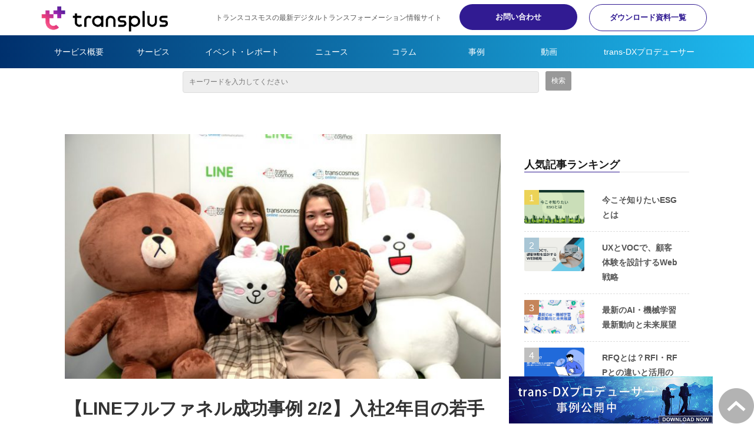

--- FILE ---
content_type: text/html; charset=utf-8
request_url: https://www.trans-plus.jp/blog/service/line_full-funnel_20190326
body_size: 35522
content:
<!DOCTYPE html><html lang="ja"><head><meta charSet="utf-8"/><meta name="viewport" content="width=device-width"/><meta property="og:locale" content="ja_JP"/><meta property="og:type" content="article"/><meta property="og:title" content="【LINEフルファネル成功事例 2/2】入社2年目の若手にして「ソーシャル運用のプロ」が語る、SNSアカウント運用のポイント"/><meta property="og:description" content="今回は前編でご紹介したLINEフルファネル活用事例の、お客様企業を担当するメンバーをご紹介します。成果にこだわった運用をどのように実現させてきたのか？ソーシャルメディア運用のコツや、他のSNS運用とLINE運用との違いなどを訊いてきました。"/><meta property="og:site_name" content="trans+（トランスプラス）"/><meta property="twitter:card" content="summary_large_image"/><meta property="twitter:title" content="【LINEフルファネル成功事例 2/2】入社2年目の若手にして「ソーシャル運用のプロ」が語る、SNSアカウント運用のポイント"/><meta property="twitter:description" content="今回は前編でご紹介したLINEフルファネル活用事例の、お客様企業を担当するメンバーをご紹介します。成果にこだわった運用をどのように実現させてきたのか？ソーシャルメディア運用のコツや、他のSNS運用とLINE運用との違いなどを訊いてきました。"/><meta property="og:image" content="https://ferret-one.akamaized.net/images/5e774c2c1d91476e68820478/large.jpeg?utime=1584876588"/><meta property="twitter:image" content="https://ferret-one.akamaized.net/images/5e774c2c1d91476e68820478/large.jpeg?utime=1584876588"/><title>【LINEフルファネル成功事例 2/2】入社2年目の若手にして「ソーシャル運用のプロ」が語る、SNSアカウント運用のポイント | trans+（トランスプラス）</title><meta name="description" content="今回は前編でご紹介したLINEフルファネル活用事例の、お客様企業を担当するメンバーをご紹介します。成果にこだわった運用をどのように実現させてきたのか？ソーシャルメディア運用のコツや、他のSNS運用とLINE運用との違いなどを訊いてきました。"/><link rel="canonical" href="https://www.trans-plus.jp/blog/service/line_full-funnel_20190326"/><meta property="og:url" content="https://www.trans-plus.jp/blog/service/line_full-funnel_20190326"/><link rel="shortcut icon" type="image/x-icon" href="https://ferret-one.akamaized.net/images/5e7c56626a72cb089ececbd8/original.jpeg?utime=1585206882"/><link href="https://ferret-one.akamaized.net/cms/website/build_20260129101508/css/theme/cms/navi/style.css" rel="stylesheet"/><link href="https://ferret-one.akamaized.net/cms/website/build_20260129101508/css/theme/cms/fo-base.css" rel="stylesheet"/><link href="https://ferret-one.akamaized.net/cms/website/build_20260129101508/css/font-awesome.min.css" rel="stylesheet"/><style class="colors-class-list">.color-ffffff { color: #ffffff }</style><link href="https://ferret-one.akamaized.net/cms/website/build_20260129101508/css/global.css" rel="stylesheet"/><link href="/__/custom_css/sites/c19122621870?utime=1769898568263" rel="stylesheet"/><link href="/__/custom_css/pages/5e54bda31552544a29700dac?utime=1769898568263" rel="stylesheet"/><link href="/__/custom_css/ctactions/6840fad3eb152517b7141f49?utime=1769898568263" rel="stylesheet"/><meta name="next-head-count" content="25"/><script data-nscript="beforeInteractive">(function(w,d,s,l,i){w[l]=w[l]||[];w[l].push({'gtm.start':
    new Date().getTime(),event:'gtm.js'});var f=d.getElementsByTagName(s)[0],
    j=d.createElement(s),dl=l!='dataLayer'?'&l='+l:'';j.async=true;j.src=
    '//www.googletagmanager.com/gtm.js?id='+i+dl;f.parentNode.insertBefore(j,f);
    })(window,document,'script','dataLayer','GTM-PBQTXR5');</script><link rel="preload" href="https://ferret-one.akamaized.net/cms/website/build_20260129101508/_next/static/css/3a2542541ae0a365.css" as="style"/><link rel="stylesheet" href="https://ferret-one.akamaized.net/cms/website/build_20260129101508/_next/static/css/3a2542541ae0a365.css" data-n-p=""/><link rel="preload" href="https://ferret-one.akamaized.net/cms/website/build_20260129101508/_next/static/css/86b167a98608df1a.css" as="style"/><link rel="stylesheet" href="https://ferret-one.akamaized.net/cms/website/build_20260129101508/_next/static/css/86b167a98608df1a.css" data-n-p=""/><noscript data-n-css=""></noscript><script defer="" nomodule="" src="https://ferret-one.akamaized.net/cms/website/build_20260129101508/_next/static/chunks/polyfills-c67a75d1b6f99dc8.js"></script><script src="https://ferret-one.akamaized.net/cms/website/build_20260129101508/javascripts/jquery-1.12.4.js" defer="" data-nscript="beforeInteractive"></script><script src="https://ferret-one.akamaized.net/cms/website/build_20260129101508/_next/static/chunks/webpack-cc182079b0884e42.js" defer=""></script><script src="https://ferret-one.akamaized.net/cms/website/build_20260129101508/_next/static/chunks/framework-79bce4a3a540b080.js" defer=""></script><script src="https://ferret-one.akamaized.net/cms/website/build_20260129101508/_next/static/chunks/main-f7336f9dc76502ff.js" defer=""></script><script src="https://ferret-one.akamaized.net/cms/website/build_20260129101508/_next/static/chunks/pages/_app-1c1efe28789e670d.js" defer=""></script><script src="https://ferret-one.akamaized.net/cms/website/build_20260129101508/_next/static/chunks/fec483df-e0f7afedb46a82ad.js" defer=""></script><script src="https://ferret-one.akamaized.net/cms/website/build_20260129101508/_next/static/chunks/1064-924f96e470c13a47.js" defer=""></script><script src="https://ferret-one.akamaized.net/cms/website/build_20260129101508/_next/static/chunks/1601-384935cec67d4297.js" defer=""></script><script src="https://ferret-one.akamaized.net/cms/website/build_20260129101508/_next/static/chunks/9257-a8076b1d1a5615f0.js" defer=""></script><script src="https://ferret-one.akamaized.net/cms/website/build_20260129101508/_next/static/chunks/131-01563986ccbef7bf.js" defer=""></script><script src="https://ferret-one.akamaized.net/cms/website/build_20260129101508/_next/static/chunks/6851-d41ff7c50bb325e6.js" defer=""></script><script src="https://ferret-one.akamaized.net/cms/website/build_20260129101508/_next/static/chunks/6915-fdceaa29a1ffee57.js" defer=""></script><script src="https://ferret-one.akamaized.net/cms/website/build_20260129101508/_next/static/chunks/7224-5cc81e69d876ceba.js" defer=""></script><script src="https://ferret-one.akamaized.net/cms/website/build_20260129101508/_next/static/chunks/7938-cdc0f7e993595372.js" defer=""></script><script src="https://ferret-one.akamaized.net/cms/website/build_20260129101508/_next/static/chunks/pages/website/%5BsiteName%5D/blog/articles/%5BarticleId%5D-8492e39bb3ee9941.js" defer=""></script><script src="https://ferret-one.akamaized.net/cms/website/build_20260129101508/_next/static/5XVlXHPDOpoRGVziUwRCa/_buildManifest.js" defer=""></script><script src="https://ferret-one.akamaized.net/cms/website/build_20260129101508/_next/static/5XVlXHPDOpoRGVziUwRCa/_ssgManifest.js" defer=""></script></head><body id="page-custom-css-id"><div id="__next" data-reactroot=""><noscript><iframe title="gtm" src="https://www.googletagmanager.com/ns.html?id=GTM-PBQTXR5" height="0" width="0" style="display:none;visibility:hidden"></iframe></noscript><div id="page-show" page_title="blog_template" form_page="false"></div><div id="page-analyse" data-id="5e7745b71d91476803820298" style="display:none"></div><div class="navi-002-01 navi-003-01 navi_custom two_row_sticky-navi__8HtZT"><header class="clearfix" role="banner" id="navigations" style="width:100%;box-sizing:border-box"><div class="inner"><div class="navigation-cont clearfix"><div class="logo"><div><a href="https://www.trans-plus.jp/"><img src="https://ferret-one.akamaized.net/images/5e4a59146ac3675701e64cc1/original.png?utime=1581930772" alt="trans+（トランスプラス）" width="330" height="68"/></a></div></div><div class="cont"><div class="row row-1"><div class="col col-1"><div class="component component-1 hd_txt_display_none text text-align-left" style="overflow-wrap:break-word"><span class="font-size-12px">トランスコスモスの最新デジタルトランスフォーメーション情報サイト</span></div></div><div class="col col-2 hd_2btn_col"><div class="component component-1 btn_custom05 button"><div class="button-cont left"><a href="/contact" rel="noopener" target="_blank" data-lp-cta="true" data-hu-event="お問い合わせ" data-hu-actiontype="click" data-hu-label="ヘッド" class="left size-s blue">お問い合わせ</a></div></div><div class="component component-2 btn_custom06 button"><div class="button-cont left"><a href="/downloads" rel="noopener" target="_blank" data-hu-event="資料ダウンロード" data-hu-actiontype="click" data-hu-label="ヘッド" class="left size-s blue">ダウンロード資料一覧</a></div></div></div></div></div></div><nav class="main-menu navigation-hide-border navigation-font-family pc" style="font-family:;height:;min-height:;padding:;margin:;border:;overflow:;justify-content:"><ul class="clearfix"><li class="level-01"><a href="/service">サービス概要</a></li><li class="level-01"><a href="/category/service">サービス</a></li><li class="level-01"><a href="/category/report">イベント・レポート</a></li><li class="level-01"><a href="/category/news">ニュース</a></li><li class="level-01"><a href="/category/column">コラム</a></li><li class="level-01"><a href="/category/casestudy">事例</a></li><li class="level-01"><a href="/category/movie">動画</a></li><li class="level-01"><a href="/trans-dx/producer">trans-DXプロデューサー</a></li></ul></nav></div></header></div><div class="clearfix theme-fo-base v2-0 no-breadcrumbs" id="fo-base"><div class="main-visual top-page" style="padding:5px 0px 0px 0px"><div class="overlay"></div><div class="clearfix main-visual-content"><div class="row row-1 carousel_row"><div class="col col-1"><div class="component component-1 script"><div style="text-align:left"><script type="text/javascript">     (function(c,l,a,r,i,t,y){         c[a]=c[a]||function(){(c[a].q=c[a].q||[]).push(arguments)};         t=l.createElement(r);t.async=1;t.src="https://www.clarity.ms/tag/"+i;         y=l.getElementsByTagName(r)[0];y.parentNode.insertBefore(t,y);     })(window, document, "clarity", "script", "dm8tys28ws"); </script></div></div><div class="component component-2 search"><div class="search-cont"><form id="search_keyword" method="get" action="/__/search" accept-charset="UTF-8"><input type="search" name="q" id="q" placeholder="キーワードを入力してください" itemProp="query-input" required=""/><input type="hidden" name="page_id" value="5e54bda31552544a29700dac"/><input type="hidden" name="place_holder" value="キーワードを入力してください"/><input type="hidden" name="display_items" value="title,show"/><input type="submit" value="検索"/></form></div></div></div></div></div></div><div class="wrapper clearfix side-right page-5e54bda31552544a29700dac"><div class="contents blog-contents"><section class="content-element content-1 blog_sec"><div class="inner"><div class="row row-1"><div class="col col-1"><article class="component blog_article" itemscope="" itemType="https://schema.org/Article"><div class="article-eyecatch"><img loading="eager" id="" src="https://ferret-one.akamaized.net/images/5e774c2c1d91476e68820478/original.jpeg?utime=1584876588" alt="catch-img" class="" height="410" width="730" role="presentation"/></div><div class="article-post"><h1 itemProp="headline">【LINEフルファネル成功事例 2/2】入社2年目の若手にして「ソーシャル運用のプロ」が語る、SNSアカウント運用のポイント</h1><div class="article-meta-info"><span class="post-date"><i class="fa fa-calendar"></i><time dateTime="2019-03-26T11:29:48.262Z" itemProp="datePublished">2019-03-26 11:29</time></span><span class="article-author"><i class="fa fa-user"></i>阿部 智英美</span><span class="article-category"><i class="fa fa-folder-open-o"></i><a href="/__/categories/Service">サービス</a></span><p><span class="article-tags"><i class="fa fa-tags"></i><a href="/__/tags/LINE" class="tag">LINE</a></span></p></div><div class="component richtext"><p>LINEの法人向けサービスの販売・開発のパートナーを認定する「LINE Biz-Solutions Partner Program」において、「LINE Account Connect」部門の「Technology Partner」として3期連続、最上位の「Diamond」に認定され、「LINE Account Connect」部門の「Sales Partner」においても、「Gold」に認定されているトランスコスモス。<span style="background-color:#ffffe0;">数多くのお客様企業のLINE公式アカウント運用を支援</span>しています。</p><p>今回は前編でご紹介した<a data-cke-saved-href="//www.trans-plus.jp/blog/service/line_full-funnel_20190322" href="//www.trans-plus.jp/blog/service/line_full-funnel_20190322" target="_blank" data-hu-actiontype="" data-hu-event="" data-hu-label="" data-lp-cta="undefined">LINEフルファネル活用事例</a>の、お客様企業を担当するメンバーをご紹介します。実はベテラン・エース監督のもと、新卒入社2年目のメンバーを主体とした若手で構成されているチームです。</p><p>若手の彼女たちが、成果にこだわった運用をどのように実現させてきたのか？　<span style="background-color:#ffffe0;">ソーシャルメディア運用のコツや、他のSNS運用とLINE運用との違い</span>などを訊いてきました。</p><p><br></p><p><strong>【インタビュイープロフィール】</strong></p><div class="normal-table">
<table border="1" cellpadding="1" cellspacing="1" style="width:100%;"><tbody><tr><td style="border-color: rgb(229, 229, 229);"><div class="table-content">
<p><img style="max-width: 100%; width: 178px; height: auto;" data-cke-saved-src="https://ferret-one.akamaized.net/images/5e77463f92ca8d61e03ecc28/original.jpeg" src="https://ferret-one.akamaized.net/images/5e77463f92ca8d61e03ecc28/original.jpeg" class=""></p>
<p><br></p>
<p><strong><span style="font-size:12px;">トランスコスモス株式会社　ＤＭ・ＥＣ・ＣＣ統括 ＤＸ本部 ソーシャルメディアＳ部</span><br>瀧尾 愛</strong></p>
<p><br></p>
<p><span style="font-size:12px;">新卒入社2年目。ソーシャルメディアの企業アカウント運用担当。Twitter担当を経て、現在は大手アパレルブランドのLINE公式アカウントをメインに担当。</span></p>
</div></td></tr></tbody></table>
<p><br></p>
</div><div class="normal-table">
<table border="1" cellpadding="1" cellspacing="1" style="width:100%;"><tbody><tr><td style="border-color: rgb(229, 229, 229);"><div class="table-content">
<p><br></p>
<p><img style="max-width: 100%; width: 188px; height: auto;" data-cke-saved-src="https://ferret-one.akamaized.net/images/5e77468d3b01c44224885211/original.jpeg" src="https://ferret-one.akamaized.net/images/5e77468d3b01c44224885211/original.jpeg" class=""></p>
<p><br></p>
<p><strong><span style="font-size:12px;">トランスコスモス株式会社　ＤＭ・ＥＣ・ＣＣ統括 ＤＸ本部 ソーシャルメディアＳ部</span><br>佐藤 みな実</strong></p>
<p><br></p>
<p><span style="font-size:12px;">新卒入社1年目。大手アパレルブランドのLINE公式アカウント運用チームの一員。エルダー瀧尾のもと、LINE運用修行中。</span></p>
</div></td></tr></tbody></table>
<p><br></p>
</div><div class="normal-table"><table border="1" cellpadding="1" cellspacing="1" style="width:100%;"><tbody><tr><td style="border-color: rgb(229, 229, 229);"><div class="table-content">
<p><img style="max-width: 100%; width: 188px; height: auto;" data-cke-saved-src="https://ferret-one.akamaized.net/images/5e7746b4e84d5b62bd1ba337/original.jpeg" src="https://ferret-one.akamaized.net/images/5e7746b4e84d5b62bd1ba337/original.jpeg" class=""></p>
<p><br></p>
<p><strong><span style="font-size:12px;">トランスコスモス株式会社　ＤＭ・ＥＣ・ＣＣ統括 ＤＸ本部 ソーシャルメディアＳ部<br>ソーシャルメディア２課 課長</span><br>柳田なつ美</strong></p>
<p><br></p>
<p><span style="font-size:12px;">LINEサービス黎明期より、LINE公式アカウントの構築・提案を担当してきた、トランスコスモスNo.1のLINEエキスパート。瀧尾・佐藤のマネジメント担当。</span></p>
</div></td></tr></tbody></table></div><p><br></p><div class="article-component contents-table">
<p contenteditable="false">目次<a class="show-area">[非表示]</a></p>
<ol class="" contenteditable="false">
<li contenteditable="false">
<span contenteditable="false">・</span><a contenteditable="false" href="#5e7745b71d91476803820298-1582965590232">はじめに｜トランスコスモスのソーシャルメディア運用サービス</a>
</li>
<ol class="" contenteditable="false"><li contenteditable="false">
<span contenteditable="false">・</span><a contenteditable="false" href="#5e7745b71d91476803820298-1584875352627">LINE公式アカウント運用における強み</a>
</li></ol>
<li contenteditable="false">
<span contenteditable="false">・</span><a contenteditable="false" href="#5e7745b71d91476803820298-1584875646513">ソーシャルメディアごとのKGI・KPI、運用上のタスクの違い</a>
</li>
<ol class="" contenteditable="false">
<li contenteditable="false">
<span contenteditable="false">・</span><a contenteditable="false" href="#5e7745b71d91476803820298-1584700753429">TwitterとLINEで異なる「ユーザーとの距離」</a>
</li>
<li contenteditable="false">
<span contenteditable="false">・</span><a contenteditable="false" href="#5e7745b71d91476803820298-1584875976494">ユーザーとの距離によって「運用方法」を使い分ける</a>
</li>
</ol>
<li contenteditable="false">
<span contenteditable="false">・</span><a contenteditable="false" href="#5e7745b71d91476803820298-1584876092548">効果の最大化に不可欠なのは「友だちにとって有益」なLINEコミュニケーション</a>
</li>
<ol class="" contenteditable="false">
<li contenteditable="false">
<span contenteditable="false">・</span><a contenteditable="false" href="#5e7745b71d91476803820298-1584876175234">LINEフルファネル事例でも対応。LINEアカウントを「会員証」にするメリット</a>
</li>
<li contenteditable="false">
<span contenteditable="false">・</span><a contenteditable="false" href="#5e7745b71d91476803820298-1584876357877">企業のLINE運用担当者に気をつけていただきたいこと</a>
</li>
</ol>
</ol>
</div><h2 id="5e7745b71d91476803820298-1582965590232" data-heading-id="1582965590232">はじめに｜トランスコスモスのソーシャルメディア運用サービス</h2><p><img style="max-width: 100%; width: 70px; border-radius: 50%; height: auto;" data-cke-saved-src="https://ferret-one.akamaized.net/images/5e77463f92ca8d61e03ecc28/normal.jpeg" src="https://ferret-one.akamaized.net/images/5e77463f92ca8d61e03ecc28/normal.jpeg">&nbsp;　<b>瀧尾</b></p><p>トランスコスモスでは、企業様が持つTwitterやInstagram、Facebook、LINEなどソーシャルメディアアカウントの運営をしています。<span style="background-color:#ffffe0;">コンサルティングから運用・監視、調査・分析、プロモーション・制作までトータルでご支援が可能</span>です。</p><p>英語や中国語のネイティブ対応も可能で、各専門分野に特化したスペシャリストが適宜チームを組んで対応しています。</p><p>トランスコスモスにはSNS運用に特化した「ソーシャルメディアセンター」という施設があります。人数も増えて入りきれなくなったので私たちはここでは働いていませんが、特定業務の担当者がここでSNS運用を行っています。</p><p><br></p><p class="custom-align-center" style="text-align: center;"><img style="max-width: 100%;width: auto !important;" data-cke-saved-src="https://ferret-one.akamaized.net/images/5e7747441d91476803820299/original.jpeg" src="https://ferret-one.akamaized.net/images/5e7747441d91476803820299/original.jpeg" class=""></p><p style="text-align: center;"><span style="font-size:14px;"><span style="color:#800080;">SNS運用に特化したソーシャルメディアセンター</span></span></p><p style="text-align: center;"><br></p><h3 id="5e7745b71d91476803820298-1584875352627" data-heading-id="1584875352627">LINE公式アカウント運用における強み</h3><p><strong>–前編でLINEフルファネル活用事例をご紹介したところなのですが、ずばりトランスコスモスのLINE運用の強みは何ですか？</strong></p><p><img style="max-width: 100%; width: 70px; border-radius: 50%; height: auto;" data-cke-saved-src="https://ferret-one.akamaized.net/images/5e77463f92ca8d61e03ecc28/normal.jpeg" src="https://ferret-one.akamaized.net/images/5e77463f92ca8d61e03ecc28/normal.jpeg">&nbsp;　<b>瀧尾</b></p><p>まず<span style="background-color:#ffffe0;">企業様のマーケティング活動に包括的にLINEを活用できるよう、提案から実装までできる体制があることが大きな強み</span>だと思います。</p><p>LAP広告部門やLINEのAPI活用を担当するシステム開発部門も社内にいますので、トランスコスモス単体でブランドの認知や集客のステージから購入などコンバージョン獲得の段階、そしてCRMへの活用まで、いわゆる「フルファネル」の対応が可能です。</p><p><br></p><p class="custom-align-center" style="text-align: center;"><img style="max-width: 100%;width: auto !important;" data-cke-saved-src="https://ferret-one.akamaized.net/images/5e7747991d914764da82029a/original.png" src="https://ferret-one.akamaized.net/images/5e7747991d914764da82029a/original.png" class=""></p><p style="text-align: center;"><span style="font-size:14px;"><span style="color:#800080;">売上アップなど、効果の最大化に向けたフルファネルでのLINE活用をサポート</span></span></p><p><br></p><p>メッセージやタイムラインの配信を中心とした、私たちのような「アカウント運用」を担当している部門の強みは、数多くのお客様企業を支援してきた経験に基づくクリエイティブの強さと…、地道に運用更新ができることですかね…（笑）？</p><p><br></p><p><strong>–地道な運用（笑）。前回のような好事例に至るには、どれくらい地道な運用がありましたか？</strong></p><p><img style="max-width: 100%; width: 70px; border-radius: 50%; height: auto;" data-cke-saved-src="https://ferret-one.akamaized.net/images/5e77463f92ca8d61e03ecc28/normal.jpeg" src="https://ferret-one.akamaized.net/images/5e77463f92ca8d61e03ecc28/normal.jpeg">&nbsp;　<b>瀧尾</b></p><p>まず地道な運用というのは、PDCAサイクルをきちんと回すこと。<span style="background-color:#ffffe0;">ユーザーと持続的な関係性を築けるLINEのメディア特性を最大限に活かすには運用のPDCAが非常に重要</span>です。 日次の投稿原稿や画像の作成、投稿、監視、返信などの運用業務と、レポーティングや改善提案などのコンテンツプランニング、そしてファン拡大に向けた施策プランニング…といった運用サイクルをぐるぐる回して、施策効果を最大化させています。</p><p>またアパレルブランド様の成功事例では、お客様企業の内部でもLINE活用にかなり注力いただいていました…。ですので、<span style="background-color:#ffffe0;">好事例に至るにはお客様企業のご協力も欠かせません</span>。</p><p>例えばクリエイティブや配信タイミングなどの改善をトランスコスモスから日常的に提案しますが、それを受けて実際にどれだけチャレンジいただけるかは、お客様企業ごとに異なっている印象です。</p><p><br></p><p class="custom-align-center" style="text-align: center;"><img style="max-width: 100%;width: auto !important;" data-cke-saved-src="https://ferret-one.akamaized.net/images/5e7747f21d9147680382029d/original.png" src="https://ferret-one.akamaized.net/images/5e7747f21d9147680382029d/original.png" class=""></p><p style="text-align: center;"><span style="font-size:14px;"><span style="color:#800080;">トランスコスモスの'地道'なLINE公式アカウント運用サイクル</span></span></p><p><br></p><p><strong>–…「中の人」がこんなに地道だって、思ってました？（笑）</strong></p><p><img style="max-width: 100%; width: 70px; border-radius: 50%; height: auto;" data-cke-saved-src="https://ferret-one.akamaized.net/images/5e77468d3b01c44224885211/normal.jpeg" src="https://ferret-one.akamaized.net/images/5e77468d3b01c44224885211/normal.jpeg">&nbsp;　<b>佐藤</b></p><p>いえ…（笑）。</p><p>学生時代もSNSは利用していて企業アカウントも見てはいましたが、こんなに<span style="background-color:#ffffe0;">緻密な設計と、日々の数値管理や情報収集で成り立っている</span>とは思っていませんでした。クリエイティブの見せ方ひとつ取っても、正直もっと感覚的な根拠なのかなと思っていた部分があります。</p><p>ですがお客様企業への改善提案にはロジックが背景にあるため、社内にたまっている実績を日々意識して見ています。</p><p><br></p><p><strong>–ちなみに、上司から補足はありますか？</strong></p><p><img style="max-width: 100%; width: 70px; border-radius: 50%; height: auto;" data-cke-saved-src="https://ferret-one.akamaized.net/images/5e7746b4e84d5b62bd1ba337/normal.jpeg" src="https://ferret-one.akamaized.net/images/5e7746b4e84d5b62bd1ba337/normal.jpeg">&nbsp;　<b>柳田</b></p><p>本当によくやってくれています、地道に（笑）。</p><p>それと瀧尾は現在LINEの運用担当ですが、入社2年目にして他のソーシャルメディアも特徴をつかんで運用を回せるのが非常に強いところ。<span style="background-color:#ffffe0;">SNSは媒体によって特徴やKGI・KPIが異なるので、高い成果を出すレベルまで適応するのは難しいことが多い</span>のですが、しっかり対応してくれています。</p><p><br></p><p class="custom-align-center" style="text-align: center;"><img style="max-width: 100%;width: auto !important;" data-cke-saved-src="https://ferret-one.akamaized.net/images/5e774865e84d5b62bd1ba33a/original.jpeg" src="https://ferret-one.akamaized.net/images/5e774865e84d5b62bd1ba33a/original.jpeg" class=""></p><p style="text-align: center;"><span style="font-size:14px;"><span style="color:#800080;">活躍中の若手LINE公式アカウント運用チーム（と、ボス・右）</span></span></p><p style="text-align: center;"><br></p><h2 id="5e7745b71d91476803820298-1584875646513" data-heading-id="1584875646513">ソーシャルメディアごとのKGI・KPI、運用上のタスクの違い</h2><p><strong>–ソーシャルメディアごとの特徴って、どんなものがありますか？</strong></p><p><img style="max-width: 100%; width: 70px; border-radius: 50%; height: auto;" data-cke-saved-src="https://ferret-one.akamaized.net/images/5e77463f92ca8d61e03ecc28/normal.jpeg" src="https://ferret-one.akamaized.net/images/5e77463f92ca8d61e03ecc28/normal.jpeg">&nbsp;　<b>瀧尾</b></p><p>利用ユーザー数や使い方、投稿に対するユーザーの反応がソーシャルメディアごとに異なっているので、企業アカウントが期待できる効果も自然と異なってきます。 資料請求や購入などの数や金額なのか、多くの人に閲覧されることなのか、既にブランドのファンである一定の層に楽しんでもらえたらよいのか…など、<span style="background-color:#ffffe0;">KGIに合わせたメディア選定と運用がKPI達成の前提条件</span>です。</p><p><br></p><p class="custom-align-center" style="text-align: center;"><img style="max-width: 100%;width: auto !important;" data-cke-saved-src="https://ferret-one.akamaized.net/images/5e7748ac1d914764da8202a4/original.png" src="https://ferret-one.akamaized.net/images/5e7748ac1d914764da8202a4/original.png" class=""></p><p style="text-align: center;"><span style="font-size:14px;"><span style="color:#800080;">Facebook、Twitter、instagram、LINEの簡易比較。ユーザー層がそれぞれ異なる</span></span></p><p style="text-align: center;"><br></p><h3 id="5e7745b71d91476803820298-1584700753429" data-heading-id="1584700753429">TwitterとLINEで異なる「ユーザーとの距離」</h3><p><img style="max-width: 100%; width: 70px; border-radius: 50%; height: auto;" data-cke-saved-src="https://ferret-one.akamaized.net/images/5e77463f92ca8d61e03ecc28/normal.jpeg" src="https://ferret-one.akamaized.net/images/5e77463f92ca8d61e03ecc28/normal.jpeg">&nbsp;　<b>瀧尾</b></p><p>もちろん企業様のアカウントの目的によりますが、コンテンツ企画の段階から考え方を変える必要があります。例えば私が担当してきた<span style="background-color:#ffffe0;">TwitterとLINEでは、「ユーザーとの距離」が大きく異なります。</span></p><p>Twitterは発信内容（ツイート）が、不特定多数にリアルタイムで閲覧可能な状態です。企業のアカウントをフォローしていなくても、気軽に「シェア（RT）」や「いいね」、「コメントを返信」することが可能です。いわゆる「バズった」場合が分かりやすいかと思いますが、<span style="background-color:#ffffe0;">フォロワーではない潜在的なファンにもアプローチできるメディア</span>と言えます。</p><p><br></p><p class="custom-align-center" style="text-align: center;"><img style="max-width: 100%;width: auto !important;" data-cke-saved-src="https://ferret-one.akamaized.net/images/5e77490e92ca8d61e03ecc2a/original.png" src="https://ferret-one.akamaized.net/images/5e77490e92ca8d61e03ecc2a/original.png" class=""></p><p class="custom-align-center" style="text-align: center;"><span style="font-size:14px;"><span style="color:#800080;">Twitterのベーシックな利用方法。情報拡散に向くメディア</span></span></p><p><img style="max-width: 100%; width: 70px; border-radius: 50%; height: auto;" data-cke-saved-src="https://ferret-one.akamaized.net/images/5e7746b4e84d5b62bd1ba337/normal.jpeg" src="https://ferret-one.akamaized.net/images/5e7746b4e84d5b62bd1ba337/normal.jpeg">&nbsp;　<b>柳田</b></p><p>ちなみに弊社が得意なTwitter運用手法のひとつに「アクティブコミュニケーション」という、双方向のやり取りをする使い方もあります。一方的な情報発信ではなく、一般ユーザーの「何気ないつぶやき」を見つけて、企業様の公式アカウントから話しかけるものです。 <span style="background-color:#ffffe0;">ユーザーからは「公式さんからリプが来た！」と好意的な反応を得られる</span>ケースが多く、実際に購入につながった事例もあります。</p><p><br></p><p class="custom-align-center" style="text-align: center;"><img style="max-width: 100%;width: auto !important;" data-cke-saved-src="https://ferret-one.akamaized.net/images/5e774952e84d5b62bd1ba33e/original.png" src="https://ferret-one.akamaized.net/images/5e774952e84d5b62bd1ba33e/original.png" class=""></p><p style="text-align: center;"><span style="font-size:14px;"><span style="color:#800080;">アクティブコミュニケーションの例。<br>「公式さんのリプを参考に、購入しました！」という報告事例も</span></span></p><p style="text-align: center;"><br></p><p><img style="max-width: 100%; width: 70px; border-radius: 50%; height: auto;" data-cke-saved-src="https://ferret-one.akamaized.net/images/5e77463f92ca8d61e03ecc28/normal.jpeg" src="https://ferret-one.akamaized.net/images/5e77463f92ca8d61e03ecc28/normal.jpeg">&nbsp;　<b>瀧尾</b></p><p>一方、LINEアカウントからの情報発信先は基本的に「友だち」になっているユーザー。すでに企業アカウントに一定の好意を持って「友だち」になってくれている方に対して、1対1のクローズドなトーク画面内でメッセージを送信します。</p><p><span style="background-color:#ffffe0;">「友だち」になっていないユーザーへのメッセージ配信は、ごく一部の例外を除いて出来ませんので、不特定多数への情報拡散には向きません。</span></p><p>ただメッセージが届くとユーザー側にプッシュ通知がされますので、<span style="background-color:#ffffe0;">ほぼ100％に近い確率で開封してもらえます。</span></p><p><br></p><p class="custom-align-center" style="text-align: center;"><img style="max-width: 100%;width: auto !important;" data-cke-saved-src="https://ferret-one.akamaized.net/images/5e7749971d914768038202a2/original.png" src="https://ferret-one.akamaized.net/images/5e7749971d914768038202a2/original.png" class=""></p><p style="text-align: center;"><span style="font-size:14px;"><span style="color:#800080;">企業のLINEメッセージがユーザーに届くフロー（※LINE社媒体資料より抜粋）</span></span></p><p style="text-align: center;"><br></p><h3 id="5e7745b71d91476803820298-1584875976494" data-heading-id="1584875976494">ユーザーとの距離によって「運用方法」を使い分ける</h3><p><img style="max-width: 100%; width: 70px; border-radius: 50%; height: auto;" data-cke-saved-src="https://ferret-one.akamaized.net/images/5e77463f92ca8d61e03ecc28/normal.jpeg" src="https://ferret-one.akamaized.net/images/5e77463f92ca8d61e03ecc28/normal.jpeg">&nbsp;　<b>瀧尾</b></p><p>Twitter運用上の代表的な指標はインプレッションの数ですが、インプレッション増加には<span style="background-color:#ffffe0;">「RT」や「いいね」が寄与します。そのため、『「RT」や「いいね」がしやすい投稿』を目指して、企画を立てていくことが重要</span>です。</p><p>発想の瞬発力が必要なメディアかなと思っています。<span style="background-color:#ffffe0;">リアルタイムでどんどんツイートが流れていくので、その時々のトレンドを抑えていくことは重要</span>です。</p><p>例えば誰でも参加できるお得なキャンペーンの立案や、ユーザーが納得できて「いいね」と思えるコンテンツ、役立って人に共有したくなるような内容など…。ちょっとふざけていたり、ゆるいノリのほうがマッチすることも多いので、比較的ライトな気持ちで、まず自分が面白がりながら企画を練っていくのが楽しいです。</p><p><br></p><p style="text-align: center;" class="custom-align-center"><img style="max-width: 100%;width: auto !important;" data-cke-saved-src="https://ferret-one.akamaized.net/images/5e774a183b01c43850885b62/original.jpeg" src="https://ferret-one.akamaized.net/images/5e774a183b01c43850885b62/original.jpeg" class=""></p><p style="text-align: center;"><span style="font-size:14px;"><span style="color:#800080;">リアルタイムにユーザーへリーチできるTwitter（※Twitter社サイトより抜粋） </span><a data-cke-saved-href="https://marketing.twitter.com/apac/ja/solutions/create-engagement/creative-canvas.html​​​​​​​" href="https://marketing.twitter.com/apac/ja/solutions/create-engagement/creative-canvas.html%E2%80%8B%E2%80%8B%E2%80%8B%E2%80%8B%E2%80%8B%E2%80%8B%E2%80%8B" target="_blank" nofollow=""><span style="color:null;">https://marketing.twitter.com/apac/ja/solutions/create-engagement/creative-canvas.html​​​​​​​</span></a></span></p><h2 id="5e7745b71d91476803820298-1584876092548" data-heading-id="1584876092548">効果の最大化に不可欠なのは「友だちにとって有益」なLINEコミュニケーション</h2><p><img style="max-width: 100%; width: 70px; border-radius: 50%; height: auto;" data-cke-saved-src="https://ferret-one.akamaized.net/images/5e77463f92ca8d61e03ecc28/normal.jpeg" src="https://ferret-one.akamaized.net/images/5e77463f92ca8d61e03ecc28/normal.jpeg">&nbsp;　<b>瀧尾</b></p><p>一方LINEのメッセージ配信は「友だち」に対して。エンゲージメントを高めたり購入につなげたりとアカウントの目的はそれぞれですが、<span style="background-color:#ffffe0;">ユーザー側に「ブロック」という選択肢があるため、継続的な関係性を保ったままで情報発信をしたいメディア</span>であることは共通しています。</p><p><span style="background-color:#ffffe0;">ブロック率が最も高まるタイミングは「メッセージ配信時」。</span>ですから掲載内容はもちろん、1メッセージ内での情報の掲載順やクリエイティブの見せ方、通知コメント、リッチメニューの表示・非表示、配信のタイミングなど、<span style="background-color:#ffffe0;">細部にいたるまで事前に練ってから配信をすることが大切</span>です。<br>もちろんこうした細やかな企画設計はブロックの抑止という側面だけでなく、LINE経由での売上拡大など「効果の最大化」につながっていきます。</p><p><br></p><p class="custom-align-center" style="text-align: center;"><img style="max-width: 100%;width: auto !important;" data-cke-saved-src="https://ferret-one.akamaized.net/images/5e774a771d91476803820344/original.png" src="https://ferret-one.akamaized.net/images/5e774a771d91476803820344/original.png" class=""></p><p style="text-align: center;"><span style="font-size:14px;"><span style="color:#800080;">友だちにとって有益で、ストレスのないコミュニケーションがLINE運用の肝</span></span></p><p style="text-align: center;"><br></p><h3 id="5e7745b71d91476803820298-1584876175234" data-heading-id="1584876175234">LINEフルファネル事例でも対応。LINEアカウントを「会員証」にするメリット</h3><p><img style="max-width: 100%; width: 70px; border-radius: 50%; height: auto;" data-cke-saved-src="https://ferret-one.akamaized.net/images/5e77468d3b01c44224885211/normal.jpeg" src="https://ferret-one.akamaized.net/images/5e77468d3b01c44224885211/normal.jpeg">&nbsp;　<b>佐藤</b></p><p>メッセージ送信だけでなく、ア<span style="background-color:#ffffe0;">カウント自体にユーザーにとって便利な機能を取り入れていくことも必要</span>だと思っています。</p><p>担当している<a data-cke-saved-href="//www.trans-plus.jp/blog/service/line_full-funnel_20190322" href="//www.trans-plus.jp/blog/service/line_full-funnel_20190322" target="_blank" data-hu-actiontype="" data-hu-event="" data-hu-label="" data-lp-cta="undefined">アパレルブランド様</a>では、LINEのリッチメニュー上に「会員証」を実装しているので、ID連携をしたユーザーはいつでも店頭で一定の割引・ポイント付与が受けられるようになっています。 公式アプリのダウンロードがまだというユーザーでも、LINEなら気軽に使えて便利ですし、お得感もあって嬉しいですよね。紙のポイントカードがなくなれば、お財布もすっきりして良いなぁって（笑）。</p><p><br></p><p class="custom-align-center" style="text-align: center;"><img style="max-width: 100%;width: auto !important;" data-cke-saved-src="https://ferret-one.akamaized.net/images/5e774ac5e84d5b60361ba354/original.png" src="https://ferret-one.akamaized.net/images/5e774ac5e84d5b60361ba354/original.png" class=""></p><p style="text-align: center;"><span style="font-size:14px;"><span style="color:#800080;">LINEトーク画面上の「会員証」イメージ。店頭ですぐ提示することが可能</span></span></p><p style="text-align: center;"><br></p><p><img style="max-width: 100%; width: 70px; border-radius: 50%; height: auto;" data-cke-saved-src="https://ferret-one.akamaized.net/images/5e77463f92ca8d61e03ecc28/normal.jpeg" src="https://ferret-one.akamaized.net/images/5e77463f92ca8d61e03ecc28/normal.jpeg">&nbsp;　<b>瀧尾</b></p><p>会員証はユーザーに便利さを提供できますが、企業にとっても大きなメリットがあります。それは<span style="background-color:#ffffe0;">LINE上の友だちが「自社の会員情報」と紐づきやすくなるため、よりパーソナライズされたコミュニケーションが図れる可能性が高まる</span>こと。</p><p>例えば「会員情報で都内在住と分かっている人にだけ、LINEでメッセージを送信する」というような施策が、実施しやすくなります。</p><p>ちなみに会員証を実装した<a data-cke-saved-href="//www.trans-plus.jp/blog/service/line_full-funnel_20190322" href="//www.trans-plus.jp/blog/service/line_full-funnel_20190322" target="_blank" data-hu-actiontype="" data-hu-event="" data-hu-label="" data-lp-cta="undefined">アパレルブランド様の事例</a>では、その他にダイレクトミッションスタンプの配布やセグメント配信、会員IDとの連携といった複数の施策を取り入れています。そうすることによって認知獲得段階だけではなく、購入の促進や購入後のCRMの窓口としてもLINEを活用できるようにしました。</p><p><br></p><p><strong>–いろいろな施策を採用するなかで、難しかったことはあります？</strong></p><p><img style="max-width: 100%; width: 78px; border-radius: 50%; height: auto;" data-cke-saved-src="https://ferret-one.akamaized.net/images/5e77463f92ca8d61e03ecc28/normal.jpeg" src="https://ferret-one.akamaized.net/images/5e77463f92ca8d61e03ecc28/normal.jpeg">　<strong>瀧尾</strong></p><p>そうですね…。フルファネル対応となると、マーケティング部門だけでなくユーザーサポートに類する部署や、関連するシステム担当部署などにも協力いただく必要があります。</p><p>さまざまな立場の人が関わることになるので、方針決めやスケジューリングなどの調整に一番パワーを使ったかもしれないです。社内のエンジニア、運用チームメンバーと蜜に連携しながら進めていきました。</p><p><br></p><h3 id="5e7745b71d91476803820298-1584876357877" data-heading-id="1584876357877">企業のLINE運用担当者に気をつけていただきたいこと</h3><p><strong>–最後にトランスコスモスなどの代理店に任せず、自社アカウントを運用されているご担当者に向けてひと言お願いします</strong>。</p><p><img style="max-width: 100%; width: 78px; border-radius: 50%; height: auto;" data-cke-saved-src="https://ferret-one.akamaized.net/images/5e77463f92ca8d61e03ecc28/normal.jpeg" src="https://ferret-one.akamaized.net/images/5e77463f92ca8d61e03ecc28/normal.jpeg">　<strong>瀧尾</strong></p><p>コンテンツ企画やクリエイティブ制作など、みなさま様々に注力されていると思うのですが、<span style="background-color:#ffffe0;">企業内で運用をされている場合に判断が難しいかなと思うのは、配信のタイミング</span>ですね。 <strong>いくら配信コンテンツが良くても、たまたま、同じタイミングで別の企業アカウントからもメッセージが届いたら、「ちょっと通知が多いな、嫌だな」と思われてしまう危険性が高い</strong>です。 私たち代理店のようにすべてのLINE公式アカウントをウォッチするのはもちろん難しいと思いますが、ご自身でも複数の企業アカウントと友だちになっていただいて、<span style="background-color:#ffffe0;">配信の多い曜日や時間帯を把握し、そのタイミングを避けるようにしていただくと良い</span>かと思います。</p><p><br></p><p><img style="max-width: 100%; width: 70px; border-radius: 50%; height: auto;" data-cke-saved-src="https://ferret-one.akamaized.net/images/5e7746b4e84d5b62bd1ba337/normal.jpeg" src="https://ferret-one.akamaized.net/images/5e7746b4e84d5b62bd1ba337/normal.jpeg">　<strong>柳田</strong></p><p>登場した二人の他にも、多くの優秀なメンバーが控えています。これまでの運用知見をフルに若手へインプットしていますので、もし何かお困りでしたら悩まずに（笑）ぜひお声がけいただければ幸いです！</p><p class="custom-align-center" style="text-align: center;"><br></p><p class="custom-align-center" style="text-align: center;"><br></p></div><section class="author"><div class="author-image"><img loading="lazy" id="" src="https://ferret-one.akamaized.net/images/5e7daa2ef623cf686a7b6d49/original.png?utime=1585293870" alt="阿部 智英美" class="" height="150" width="150" role="presentation"/></div><div class="author-info"><div class="author-name">阿部 智英美</div><div class="author-description">トランスコスモス社員。Webディレクター、営業支援・提案担当を経て、現在はトランスコスモス応援隊。勤務中のモットーは「できるだけ楽しく、あとで美味しいお酒が飲めるように」。</div></div></section></div></article><section class="prev-next-link"><a class="prev-link" href="/blog/service/line_full-funnel_20190322"><h3 class="prev-next-label">前の記事</h3><div class="thumb-wrap"><img loading="lazy" id="" src="https://ferret-one.akamaized.net/images/5e77519c3b01c43850885c8d/thumb.jpeg?utime=1584877980" alt="prev-article-image" class="" height="410" width="730" role="presentation"/><p>【LINEフルファネル成功事例 1/2】日別平均4,600人の友だち増を達成した、大手アパレルブランドが実践するLINE活用</p></div></a><a class="next-link" href="/blog/column/adtechnology_190328"><h3 class="prev-next-label">次の記事</h3><div class="thumb-wrap"><img loading="lazy" id="" src="https://ferret-one.akamaized.net/images/5e69e2b2c260970c98573460/thumb.jpeg?utime=1583997618" alt="next-article-image" class="" height="410" width="730" role="presentation"/><p>【図解で分かる！】知っているようで知らない？アドテクノロジーの基本用語 2019</p></div></a></section></div></div><div class="row row-2"><div class="col col-1" style="width:100%"><div id="5e54bda31552544a29700dac-2620068a5c01fb4a69f452c4" class="component component-1 rich-heading heading"><h3>関連記事:</h3></div><div class="component component-2 caseContent_style01 entry-list entry-image-card-3-col"><div class="article-list"><div class="article-per-page"></div></div></div></div></div><div class="row row-3 blogcta_row" style="background-image:url(https://ferret-one.akamaized.net/images/5e3b922520277068a9a597f2/original.jpeg?utime=1580962341);background-repeat:no-repeat"><div class="col col-1" style="width:100%"><div class="component component-1 text text-align-left" style="overflow-wrap:break-word"><span class="color-ffffff">trans+（トランスプラス）に掲載しているコンテンツや、サイト内で紹介したサービスに関することなど、どうぞお気軽にお問い合わせください。</span></div><div class="component component-2 button"><div class="button-cont center"><a href="/contact" target="_self" data-lp-cta="true" data-hu-event="お問い合わせ" data-hu-actiontype="click" class="center size-m blue">Webからのお問い合わせはこちら</a></div></div></div></div><div class="row row-6 snsshare_row" style="background-repeat:no-repeat"><div class="col col-1" style="width:50%"><div class="component component-1 richtext"><p>フォローする：</p>

<p><a href="https://www.facebook.com/transplusTCI" noopener="" target="_blank"><img alt="" loading="lazy" src="https://ferret-one.akamaized.net/images/6791f07e4e013c0dba67ad99/normal.png?utime=1737617534" style="max-width: 100%; width: 44px; height: auto;"></a>　　<a href="https://twitter.com/transplus_TCI" noopener="" target="_blank"><img alt="" loading="lazy" src="https://ferret-one.akamaized.net/images/6791f04ba43e5d1df1ec03c6/normal.png?utime=1737617483" style="max-width: 100%; width: 36px; height: auto;"></a></p>
</div></div><div class="col col-2" style="width:50%"><div class="component component-1 richtext"><p>この記事をシェアする：</p>
</div><div class="component component-2 social-button"><ul style="text-align:left"><li style="display:inline-block;vertical-align:top;line-height:0;padding:10px 20px"><div class="fb-share-button" data-href="" data-layout="button"></div></li><li style="display:inline-block;vertical-align:top;line-height:0;padding:10px 20px" class="styles_twitter-button__9jALA"><a class="twitter-share-button" href="https://twitter.com/share" data-lang="ja" data-count="horizontal" data-url="">ツイート</a></li><li style="display:inline-block;vertical-align:top;line-height:0;padding:10px 20px"><a href="//b.hatena.ne.jp/entry/" class="hatena-bookmark-button" data-hatena-bookmark-lang="ja" data-hatena-bookmark-layout="standard-balloon" title="このエントリーをはてなブックマークに追加"><img src="//b.st-hatena.com/images/entry-button/button-only@2x.png" alt="このエントリーをはてなブックマークに追加" width="20" height="20" style="border:none"/></a></li><li style="display:inline-block;vertical-align:top;line-height:0;padding:10px 20px;margin-right:-50px"><a class="pocket-btn" data-save-url="" data-pocket-count="horizontal" data-pocket-label="pocket" data-lang="ja">Pocket</a></li><li style="display:inline-block;vertical-align:top;line-height:0;padding:10px 20px"><div class="line-it-button" data-lang="ja" data-type="like" data-share="true" data-url="" style="display:none"></div></li></ul></div></div></div></div></section></div><div class="side right blog_side"><div class="inner"><div id="5e54bda31552544a29700dac-2daf9bf89de55a67aea88f64" class="component component-1 rich-heading heading"><h3>人気記事ランキング</h3></div><div class="component component-2 blog-ranking entry-list blog-ranking-left"><div></div><div class="article-per-page"></div></div><div class="component component-3 btn_custom03 button"><div class="button-cont center"><a href="/ranking" rel="noopener" target="_blank" class="center size-s blue">さらに見る</a></div></div></div></div></div><div class="foot ft_custom01"><div class="foot-cont"><div class="row row-1 foot_logo_row"><div class="col col-1" style="width:100%"><div class="component component-1 foot_logo image resizeable-comp align-center" style="text-align:center"><a href="/top" target="_self"><img loading="lazy" id="" src="https://ferret-one.akamaized.net/images/5e4a59146ac3675701e64cc1/original.png?utime=1581930772" alt="transplus" class="" style="width:auto;border-radius:0;max-width:100%" height="68" width="330" role="presentation"/></a></div></div></div><div class="row row-2"><div class="col col-1"><div class="component component-1 text text-align-center" style="overflow-wrap:break-word"><em class="strong font-size-20px">Sponsored by</em></div></div></div><div class="row row-3"><div class="col col-1" style="width:25%"></div><div class="col col-2" style="width:25%"><div class="component component-1 image resizeable-comp align-left" style="text-align:left"><a href="https://www.trans-cosmos.co.jp/" rel="noopener" target="_blank" data-lp-cta="true" data-hu-event="コーポレートサイトへ誘導" data-hu-actiontype="click"><img loading="lazy" id="" src="https://ferret-one.akamaized.net/images/624d37aae3c7c908c4d55f5d/original.png?utime=1649227690" alt="" class="" style="width:235px;border-radius:0;max-width:100%" height="400" width="1300" role="presentation"/></a></div></div><div class="col col-3" style="width:25%"><div class="component component-1 image resizeable-comp align-right" style="text-align:right"><a href="https://www.ipa.go.jp/ikc/info/dxcp.html" rel="noopener" target="_blank"><img loading="lazy" id="" src="https://ferret-one.akamaized.net/images/625d1cbe142a0a0ce2daf9a3/original.png?utime=1650269375" alt="" class="" style="width:235px;border-radius:0;max-width:100%" height="400" width="1300" role="presentation"/></a></div></div><div class="col col-4" style="width:25%"></div></div><div class="row row-4 foot_logo_row"><div class="col col-1" style="width:100%"><div class="component component-1 foot_link_list list horizontal none"><ul style="overflow-wrap:break-word"><li><a href="/service" target="_self">サービス概要</a></li><li><a href="/category/service" target="_self">サービス</a></li><li><a href="/category/report" target="_self">イベント・レポート</a></li><li><a href="/category/news" target="_self">ニュース</a></li><li><a href="/category/column" target="_self">コラム</a></li><li><a href="/category/casestudy" target="_self">事例</a></li><li><a href="/category/movie" target="_self">動画</a></li><li><a href="/trans-DXPD/top" target="_self">trans-DXプロデューサー</a></li><li><a href="/ranking" target="_self">人気記事ランキング</a></li><li><a href="/downloads" target="_self">資料ダウンロードページ</a></li><li><a href="/about" target="_self">trans+（トランスプラス）について</a></li><li><a href="/contact" target="_self">お問い合わせ</a></li><li><a href="/terms_of_use" target="_self">ご利用に際して</a></li><li><a href="/privacy_policy" target="_self">個人情報の取り扱いについて</a></li><li><a href="/cookie_policy" target="_self">Cookieポリシー</a></li><li><a href="/sitemap" target="_self">サイトマップ</a></li></ul></div></div></div><div class="row row-5"><div class="col col-1" style="width:25%"><div class="component component-1 image resizeable-comp align-center" style="text-align:center"><a href="https://www.trans-cosmos.co.jp/" rel="noopener" target="_blank"><img loading="lazy" id="" src="https://ferret-one.akamaized.net/images/61259d9af7b61a28360e21bd/original.png?utime=1629855130" alt="" class="" style="width:155px;border-radius:0;max-width:100%" height="86" width="258" role="presentation"/></a></div></div><div class="col col-2" style="width:25%"><div class="component component-1 image resizeable-comp align-center" style="text-align:center"><a href="https://www.transcosmos-cotra.jp/" rel="noopener" target="_blank" data-lp-cta="true" data-hu-event="Cotraへ誘導" data-hu-actiontype="click"><img loading="lazy" id="" src="https://ferret-one.akamaized.net/images/61259afef7b61a27b00e1945/original.png?utime=1629854462" alt="" class="" style="width:125px;border-radius:0;max-width:100%" height="86" width="298" role="presentation"/></a></div></div><div class="col col-3" style="width:25%"><div class="component component-1 image resizeable-comp align-center" style="text-align:center"><a href="https://transcosmos-ecx.jp/" rel="noopener" target="_blank" data-lp-cta="true" data-hu-event="EC-Xへ誘導" data-hu-actiontype="click"><img loading="lazy" id="" src="https://ferret-one.akamaized.net/images/61259dbf06edad2b5c081497/original.png?utime=1629855167" alt="" class="" style="width:145px;border-radius:0;max-width:100%" height="86" width="298" role="presentation"/></a></div></div><div class="col col-4" style="width:25%"><div class="component component-1 image resizeable-comp align-center" style="text-align:center"><a href="https://transcosmos-meta.jp/" rel="noopener" target="_blank"><img loading="lazy" id="" src="https://ferret-one.akamaized.net/images/6668e46b39350b31b477be32/original.png?utime=1767941330" alt="" class="" style="width:175px;border-radius:0;max-width:100%" height="704" width="2836" role="presentation"/></a></div></div></div><div class="row row-6"><div class="col col-1" style="width:100%"><div class="component component-1 richtext"><p class="align-center"><a href="https://www.facebook.com/transplusTCI" rel="noopener" target="_blank"><img alt="" loading="lazy" src="https://ferret-one.akamaized.net/images/6791f07e4e013c0dba67ad99/normal.png?utime=1737617534" style="max-width: 100%; width: 47px; height: auto;"></a>　　　　<a href="https://x.com/transplus_TCI" rel="noopener" target="_blank"><img alt="" loading="lazy" src="https://ferret-one.akamaized.net/images/6791f04ba43e5d1df1ec03c6/normal.png?utime=1737617483" style="max-width: 100%; width: 37px; height: auto;"></a></p>
</div></div></div><div class="row row-7 page_top_row"><div class="col col-1" style="width:33.333333333333336%"><div class="component component-1 image resizeable-comp align-center" style="text-align:center"><a href="#" target="_self"><img loading="lazy" id="" src="https://ferret-one.akamaized.net/images/5e4b8a1a925e83336bb52afa/original.png?utime=1582008858" alt="ページトップへ戻る" class="" style="width:auto;border-radius:0;max-width:100%" height="120" width="120" role="presentation"/></a></div><div class="cta-6840fad3eb152517b7141f49" id="cta-6840fad3eb152517b7141f49"><div class="component component-2 cta id-dd9de4524ffc7093599403ac"><div class="cta-row cta-row-0"><div class="cta-column cta-column-0" style="width:95%"><div class="component component-0 script"><div style="text-align:left">  <div id="floating-banner">     <a href="https://www.trans-plus.jp/trans-DXPD/download?utm_source=transplus&utm_medium=banner" target="_blank">       <img src="https://ferret-one.akamaized.net/images/6840fb34638ad71966e36506/original.png?utime=1749089077" alt="バナー画像">     </a>   </div>    <!-- JavaScript -->   <script>     console.log("追従バナーがロードされました");   </script></div></div></div></div></div></div></div><div class="col col-2" style="width:33.333333333333336%"></div><div class="col col-3" style="width:33.333333333333336%"></div></div><div class="row row-8 page_top_row2"><div class="col col-1" style="width:33.333333333333336%"></div><div class="col col-2" style="width:33.333333333333336%"></div><div class="col col-3" style="width:33.333333333333336%"></div></div></div><div class="foot-copyright"><p>© Copyright 2025 transcosmos inc.</p></div></div></div></div><script id="__NEXT_DATA__" type="application/json">{"props":{"pageProps":{"site":{"_id":"5e0493081a85b81330eab8dd","name":"c19122621870","title":"trans+（トランスプラス）","public_powered_link":false,"theme":{"_id":"58b4cf57256aa667ab000000","color":"FFFFFF","name":"fo-base","display_name":"ferretOneBase","image_content_type":"image/png","image_file_size":"613048","image_fingerprint":"","status":true,"updated_at":"2020-11-05T01:49:34.534Z","created_at":"2017-02-28T01:16:07.730Z","is_sub_theme":false,"is_admin_theme":false,"theme_type":"","site_type_id":"undefined","description":""},"cms_ver":"v2-0","semantic_html":true,"use_theme_navi_css":true,"js_script_enable":true,"google_tagmanager_id":"GTM-PBQTXR5","show_top_breadcrumb":true,"favicon_id":"5e7c56626a72cb089ececbd8","public_with_test_mode":false,"access_tracking":true,"rss_feed":"","domain":"www.trans-plus.jp","google_webmaster_content":"ptRXFYhYLAxKaO7PjhIeMb_bpXkPyhFpQKcu1FogTCg","ogp_image_id":"5fea79e9a62dcd74f01ee587","allow_sanitize":true,"cert":{"_id":"5ea2381e3b01c43ba7549623","status":"free_cert","use_sans":false,"current_domain":"www.trans-plus.jp","expires_at":"2026-03-18T15:00:00.000Z","updated_at":"2025-12-19T18:21:48.015Z"},"ad_storage":false,"analytics_storage":false},"page":{"_id":"5e54bda31552544a29700dac","name":"blog_template","base_design_id":"63f31513bc78e60032f18c10","sidebar_position":"side-right","path":"/14269","use_updated_at_detail":false,"use_created_at_detail":true},"layoutElements":{"navi":{"_id":"606d636a31ebc107d0a62e9b","_type":"NaviElement","brand_title_font_weight_bold":true,"brand_title_color":"000000","use_brand_logo":true,"show_navi":true,"font_type":"","sass_str":".navi, .navi-001-01, .navi-002-01 {\n  /* sample */\n}\n","bg_color":null,"bg_image_id":null,"bg_position":null,"border_color":null,"border_width":null,"brand_title":null,"business_time":null,"created_at":"2020-02-22T20:20:45.861Z","fix_navi":true,"hide_border":false,"klass":"navi-003-01 navi_custom","logo_id":"5e4a59146ac3675701e64cc1","logo_link":"https://www.trans-plus.jp/","margin_bottom":null,"margin_left":null,"margin_right":null,"margin_top":null,"no_bg_image":false,"old_style":false,"phone_number":null,"updated_at":"2025-02-20T02:58:15.728Z","brand_title_font_size":"medium","rows_count":"2","menu_items_count":"8","bg_repeat":null,"border_style":null,"rows":[{"_id":"5e518d1d64552447eb6a9aa7","_type":"Row","sass_str":".row {\n  /* sample */\n}\n","background_src":null,"bg_color":null,"bg_image_id":null,"bg_position":null,"bg_repeat":null,"block_group":null,"border_color":null,"border_style":null,"border_width":null,"created_at":"2020-02-22T20:20:45.860Z","invisible":false,"klass":null,"margin_bottom":null,"margin_left":null,"margin_right":null,"margin_top":null,"mobile_reverse_order":false,"no_bg_image":false,"updated_at":"2024-11-26T02:04:32.167Z","isShadowed":false,"lp_cta":false,"columns":[{"_id":"5e518d1d64552447eb6a9aa4","sass_str":".col {\n  /* sample */\n}\n","_type":"Column","background_src":null,"bg_color":null,"bg_image_id":null,"bg_position":null,"bg_repeat":null,"border_color":null,"border_style":null,"border_width":null,"created_at":"2020-02-22T20:20:45.860Z","klass":null,"margin_bottom":null,"margin_left":null,"margin_right":null,"margin_top":null,"no_bg_image":false,"updated_at":"2024-11-26T02:04:32.167Z","width_percent":null,"isShadowed":false,"lp_cta":false,"components":[{"_id":"0a8b1fc2228b5de2ef639364","color":"black","sass_str":".component.text {\n  /* sample */\n}\n","_type":"TextComponent","align":"left","background_src":null,"bg_color":"","bg_image_id":null,"bg_position":"","bg_repeat":null,"border_color":"","border_style":null,"border_width":null,"class_color":"","class_name":null,"component_control":null,"content":"\u003cspan class=\"font-size-12px\"\u003eトランスコスモスの最新デジタルトランスフォーメーション情報サイト\u003c/span\u003e","created_at":"2020-02-18T01:31:29.726Z","invisible":false,"klass":"hd_txt_display_none","margin_bottom":null,"margin_left":null,"margin_right":null,"margin_top":null,"markdown_html":null,"mode":"rich_text","no_bg_image":false,"text_position":"left","updated_at":"2020-02-18T01:31:29.726Z"}]},{"_id":"5e518d1d64552447eb6a9aa5","sass_str":".col {\n  /* sample */\n}\n","_type":"Column","background_src":null,"bg_color":null,"bg_image_id":null,"bg_position":null,"bg_repeat":null,"border_color":null,"border_style":null,"border_width":null,"created_at":"2020-02-22T20:20:45.860Z","klass":"hd_2btn_col","margin_bottom":null,"margin_left":null,"margin_right":null,"margin_top":null,"no_bg_image":false,"updated_at":"2024-11-26T02:04:32.167Z","width_percent":null,"isShadowed":false,"lp_cta":false,"components":[{"_id":"bfedd9cb7ad1ac2701832ce8","sass_str":".component.button {\n  /* sample */\n}\n","_type":"ButtonComponent","actiontype":"click","align":"left","background_src":null,"bg_color":"","bg_image_id":null,"bg_position":"","bg_repeat":null,"border_color":"","border_style":null,"border_width":null,"button_color":"blue","button_color_customize":null,"button_link":null,"button_position":"left","button_size":"small","button_text":"お問い合わせ","color":null,"component_control":null,"content":null,"created_at":"2020-02-18T01:31:29.726Z","event":"お問い合わせ","font_size":null,"font_weight":null,"invisible":false,"klass":"btn_custom05","label":"ヘッド","lp_cta":true,"margin_bottom":null,"margin_left":null,"margin_right":null,"margin_top":null,"no_bg_image":false,"updated_at":"2020-02-18T01:31:29.726Z","link":{"_id":"6246a6ab14292809e6600800","open_target":"_blank","article_id":null,"blog_id":null,"download_link":null,"heading_component_id":null,"heading_element_id":null,"no_follow":false,"page_id":"5e0493327570e03333d6d5f1","title":"お問い合わせ","url":"/contact"}},{"_id":"2f52d18593723f37337dd657","sass_str":".component.button {\n  /* sample */\n}\n","_type":"ButtonComponent","actiontype":"click","align":"left","background_src":null,"bg_color":"","bg_image_id":null,"bg_position":"","bg_repeat":null,"border_color":"","border_style":null,"border_width":null,"button_color":"blue","button_color_customize":null,"button_link":null,"button_position":"left","button_size":"small","button_text":"ダウンロード資料一覧","color":null,"component_control":null,"content":null,"created_at":"2020-02-18T01:31:29.726Z","event":"資料ダウンロード","font_size":null,"font_weight":null,"invisible":false,"klass":"btn_custom06","label":"ヘッド","lp_cta":false,"margin_bottom":null,"margin_left":null,"margin_right":null,"margin_top":null,"no_bg_image":false,"updated_at":"2020-02-18T01:31:29.726Z","link":{"_id":"6246a6ab14292809e6600801","open_target":"_blank","article_id":null,"blog_id":null,"download_link":null,"heading_component_id":null,"heading_element_id":null,"no_follow":false,"page_id":"5e4cd276762bce3105ec0ce3","title":"資料DL一覧","url":"/downloads"}}]}]}]},"header":{"_id":"606d636a31ebc107d0a62e99","_type":"HeaderElement","bg_media_type":"image","bg_video_url":"","is_bg_video_mute_sound":true,"bg_video_fit_location":50,"bg_sp_image_position":"","bg_overlay_image_pattern":"bg_overlay_pattern_none","title_font_weight_bold":true,"title_color":"000000","sub_title_color":"000000","sass_str":".header, .main-visual {\n  /* sample */\n}\n","attachment_id":null,"attachment_ids":[],"background_image_ids":[],"bg_color":null,"bg_image_id":null,"bg_position":null,"bg_sp_image_id":null,"bg_texture_overlay_opacity":null,"border_color":null,"border_width":null,"created_at":"2016-01-25T07:23:59.115Z","is_bg_video_repeat":false,"klass":"top-page","margin_bottom":0,"margin_left":null,"margin_right":null,"margin_top":5,"min_height":null,"mobile_min_height":null,"no_bg_image":false,"old_style":false,"overlay_color":null,"overlay_opacity":null,"show_header":null,"sub_title":null,"sub_title_font_weight_bold":false,"title":null,"updated_at":"2021-04-05T08:30:12.967Z","use_sp_image":false,"bg_video_fit":"iframe-wrapper","title_font_size":"medium","sub_title_font_size":"small","bg_repeat":null,"bg_sp_image_repeat":null,"border_style":null,"rows":[{"_id":"56a5cd8f69702d02200f0500","_type":"Row","sass_str":".row {\n  /* sample */\n}\n","background_src":null,"bg_color":null,"bg_image_id":null,"bg_position":null,"bg_repeat":null,"block_group":null,"border_color":null,"border_style":null,"border_width":null,"created_at":"2021-04-01T05:08:38.613Z","invisible":false,"klass":"carousel_row","margin_bottom":null,"margin_left":null,"margin_right":null,"margin_top":null,"mobile_reverse_order":false,"no_bg_image":false,"updated_at":"2021-04-01T05:08:38.613Z","columns":[{"_id":"56a5cd8f69702d0220110500","sass_str":".col {\n  /* sample */\n}\n","_type":"Column","background_src":null,"bg_color":null,"bg_image_id":null,"bg_position":null,"bg_repeat":null,"border_color":null,"border_style":null,"border_width":null,"created_at":"2021-04-01T05:08:38.613Z","klass":null,"margin_bottom":null,"margin_left":null,"margin_right":null,"margin_top":null,"no_bg_image":false,"updated_at":"2021-04-01T05:08:38.613Z","width_percent":null,"components":[{"_id":"1ee19bb002624251cb28078c","_type":"ScriptComponent","sass_str":".component.script-comp {\n  /* sample */\n}\n","text_position":"left","embed_data":"\u003cscript type=\"text/javascript\"\u003e     (function(c,l,a,r,i,t,y){         c[a]=c[a]||function(){(c[a].q=c[a].q||[]).push(arguments)};         t=l.createElement(r);t.async=1;t.src=\"https://www.clarity.ms/tag/\"+i;         y=l.getElementsByTagName(r)[0];y.parentNode.insertBefore(t,y);     })(window, document, \"clarity\", \"script\", \"dm8tys28ws\"); \u003c/script\u003e","no_bg_image":false,"align":"left"},{"_id":"44ae27e5b84dc171051e4096","_type":"SearchComponent","place_holder":"キーワードを入力してください","sass_str":".component.search {\n  /* sample */\n}\n","display_items":["title","show"],"align":"left","background_src":null,"bg_color":null,"bg_image_id":null,"bg_position":null,"border_color":null,"border_width":null,"component_control":null,"content":"検索パーツ","created_at":null,"klass":null,"margin_bottom":null,"margin_left":null,"margin_right":null,"margin_top":null,"no_bg_image":false,"updated_at":null}]}]}]},"rightSidebar":{"_id":"606d0621a155602b41891434","_type":"SidebarElement","sass_str":".side {\n  /* sample */\n}\n","bg_color":null,"bg_image_id":null,"bg_position":null,"border_color":null,"border_width":null,"created_at":"2020-02-22T20:20:45.863Z","klass":"blog_side","margin_bottom":null,"margin_left":null,"margin_right":null,"margin_top":null,"no_bg_image":false,"updated_at":"2023-04-13T08:15:44.175Z","position":"right","components":[{"_id":"2daf9bf89de55a67aea88f64","_type":"RichHeadingComponent","price_plan":"プラン","sass_str":".component.rich-heading {\n  /* sample */\n}\n","align":"left","background_src":null,"bg_color":"","bg_image_id":null,"bg_position":"","bg_repeat":null,"border_color":"","border_style":null,"border_width":null,"class_color":"","class_name":null,"component_control":null,"content":"人気記事ランキング","created_at":"2020-12-28T08:36:28.227Z","designpart_name":null,"element_id":null,"invisible":false,"klass":"","margin_bottom":null,"margin_left":null,"margin_right":null,"margin_top":null,"no_bg_image":false,"price_plan_color":null,"rich_heading_type":"h3","updated_at":"2020-12-28T08:36:28.227Z"},{"_id":"331fddf722e1e2733eea7ecd","_type":"BlogRankingComponent","sass_str":".component.blog-ranking {\n  /* sample */\n}\n","display_items":["title","large_image"],"use_pagination":false,"per_page_changeable":false,"align":"left","background_src":null,"bg_color":null,"bg_image_id":null,"bg_position":null,"blog_ranking":null,"border_color":null,"border_width":null,"component_control":null,"content":null,"created_at":"2020-12-28T08:36:28.227Z","designpart_name":null,"klass":null,"margin_bottom":null,"margin_left":null,"margin_right":null,"margin_top":null,"no_bg_image":false,"per_page":"5","period":"monthly","show_low_level":false,"sort_by":"pv_desc","time_format":"hyphen_no_time","updated_at":"2020-12-28T08:36:28.227Z"},{"_id":"001659217a94e55cc79fdcf9","_type":"ButtonComponent","sass_str":".component.button {\n  /* sample */\n}\n","actiontype":"click","align":"left","background_src":null,"bg_color":"","bg_image_id":null,"bg_position":"","bg_repeat":null,"border_color":"","border_style":null,"border_width":null,"button_color":"blue","button_color_customize":null,"button_link":null,"button_position":"center","button_size":"small","button_text":"さらに見る","color":null,"component_control":null,"content":null,"created_at":"2020-12-28T08:36:28.227Z","designpart_name":null,"event":"","font_size":null,"font_weight":null,"invisible":false,"klass":"btn_custom03","label":"","lp_cta":false,"margin_bottom":null,"margin_left":null,"margin_right":null,"margin_top":null,"no_bg_image":false,"updated_at":"2020-12-28T08:36:28.227Z","link":{"_id":"6437ba3001211b4296bef65a","open_target":"_blank","article_id":null,"blog_id":null,"download_link":null,"heading_component_id":null,"heading_element_id":null,"no_follow":false,"page_id":"5e4df9420be69839c078a656","title":"人気記事ランキング","url":"/ranking"}}]},"footer":{"_id":"606d636a31ebc107d0a62e9a","_type":"FooterElement","template":"# %{{trademark}}\n","sass_str":".foot {\n  /* sample */\n}\n","bg_color":null,"bg_image_id":null,"bg_position":null,"border_color":null,"border_width":null,"copyright":"© Copyright 2025 transcosmos inc.","created_at":"2020-02-22T20:20:45.863Z","klass":"ft_custom01","margin_bottom":null,"margin_left":null,"margin_right":null,"margin_top":null,"no_bg_image":false,"trademark":null,"updated_at":"2025-06-17T00:12:31.528Z","rows":[{"_id":"8f9a61a199542101ddf66b36","_type":"Row","sass_str":".row {\n  /* sample */\n}\n","background_src":null,"bg_color":null,"bg_image_id":null,"bg_position":null,"bg_repeat":null,"block_group":null,"border_color":null,"border_style":null,"border_width":null,"created_at":"2017-02-28T09:58:05.505Z","designpart_name":null,"invisible":false,"klass":"foot_logo_row","margin_bottom":null,"margin_left":null,"margin_right":null,"margin_top":null,"mobile_reverse_order":false,"no_bg_image":false,"updated_at":"2019-12-26T11:02:15.347Z","lp_cta":false,"isShadowed":false,"columns":[{"_id":"58b549ad014c8e3ea1000406","sass_str":".col {\n  /* sample */\n}\n","_type":"Column","background_src":null,"bg_color":null,"bg_image_id":null,"bg_position":null,"bg_repeat":null,"border_color":null,"border_style":null,"border_width":null,"created_at":"2017-02-28T09:58:05.505Z","designpart_name":null,"klass":null,"margin_bottom":null,"margin_left":null,"margin_right":null,"margin_top":null,"no_bg_image":false,"updated_at":"2019-12-26T11:02:15.347Z","width_percent":100,"lp_cta":false,"isShadowed":false,"components":[{"_id":"b0b971447497bfc399fd240b","fullsize":false,"sass_str":".component.image {\n  /* sample */\n}\n","_type":"ImageComponent","actiontype":"click","align":"center","alt":"transplus","amana_attachment_id":null,"anchor_link":null,"attachment_id":"5e4a59146ac3675701e64cc1","background_src":null,"bg_attachment_id":null,"bg_color":"","bg_image_id":null,"bg_position":"","bg_repeat":null,"border_color":"","border_radius":"0","border_style":null,"border_width":null,"component_control":null,"content":null,"created_at":"2020-02-18T07:18:14.633Z","default_image":null,"designpart_name":null,"event":"","height":"auto","image_type":"image/png","img_version":"large","invisible":false,"klass":"foot_logo","label":"","link_to_separate_window":false,"lp_cta":false,"margin_bottom":null,"margin_left":null,"margin_right":null,"margin_top":null,"no_bg_image":false,"pixta_attachment_id":null,"resized_image_content_type":null,"resized_image_file_name":null,"resized_image_file_size":null,"resized_image_fingerprint":null,"resized_image_id":"641a81aa7b3b0705dfd973d5","resized_image_updated_at":null,"updated_at":"2020-02-18T07:18:14.633Z","width":"auto","link":{"_id":"641a81b57b3b0705dfd974c4","open_target":"_self","article_id":null,"blog_id":null,"download_link":null,"heading_component_id":null,"heading_element_id":null,"no_follow":false,"page_id":"5e0493317570e03333d6d507","title":"トップページ","url":"/top"},"mobile_component":{"_id":"d278677833e89f2f441c448c","fullsize":false,"sass_str":".component.image {\n  /* sample */\n}\n","_type":"ImageComponent","actiontype":"click","align":"center","alt":"transplus","amana_attachment_id":null,"anchor_link":null,"attachment_id":"5e4a59146ac3675701e64cc1","background_src":null,"bg_attachment_id":null,"bg_color":"","bg_image_id":null,"bg_position":"","bg_repeat":null,"border_color":"","border_radius":"0","border_style":null,"border_width":null,"component_control":null,"content":null,"created_at":"2020-02-18T07:18:14.633Z","default_image":null,"designpart_name":null,"event":"","height":"auto","image_type":"image/png","img_version":"large","invisible":false,"klass":"foot_logo","label":"","link_to_separate_window":false,"lp_cta":false,"margin_bottom":null,"margin_left":null,"margin_right":null,"margin_top":null,"no_bg_image":false,"pixta_attachment_id":null,"resized_image_content_type":null,"resized_image_file_name":null,"resized_image_file_size":null,"resized_image_fingerprint":null,"resized_image_id":null,"resized_image_updated_at":null,"updated_at":"2020-02-18T07:18:14.633Z","width":280,"link":{"_id":"641a81b57b3b0705dfd974c5","open_target":"_self","article_id":null,"blog_id":null,"download_link":null,"heading_component_id":null,"heading_element_id":null,"no_follow":false,"page_id":"5e0493317570e03333d6d507","title":"トップページ","url":"/top"}}}]}]},{"_id":"037ac744fd546cd54cc07e75","_type":"Row","sass_str":".row {\n  /* sample */\n}\n","background_src":null,"bg_color":null,"bg_image_id":null,"bg_position":null,"block_group":null,"border_color":null,"border_width":null,"created_at":"2022-04-06T06:48:40.681Z","designpart_name":null,"invisible":false,"klass":null,"margin_bottom":null,"margin_left":null,"margin_right":null,"margin_top":null,"mobile_reverse_order":false,"no_bg_image":false,"updated_at":"2022-04-06T06:48:40.681Z","lp_cta":false,"isShadowed":false,"columns":[{"_id":"7a7bc8ac22eef41bfff9c787","sass_str":".col {\n  /* sample */\n}\n","_type":"Column","background_src":null,"bg_color":null,"bg_image_id":null,"bg_position":null,"border_color":null,"border_width":null,"created_at":null,"designpart_name":null,"klass":null,"margin_bottom":null,"margin_left":null,"margin_right":null,"margin_top":null,"no_bg_image":false,"updated_at":null,"width_percent":null,"lp_cta":false,"isShadowed":false,"components":[{"_id":"362f1a4c9bca24564b844bba","color":"black","sass_str":".component.text {\n  /* sample */\n}\n","_type":"TextComponent","align":"left","background_src":null,"bg_color":"","bg_image_id":null,"bg_position":"","bg_repeat":null,"border_color":"","border_style":null,"border_width":null,"class_color":"","class_name":null,"component_control":null,"content":"\u003cem class=\"strong font-size-20px\"\u003eSponsored by\u003c/em\u003e","created_at":null,"designpart_name":null,"invisible":false,"klass":"","margin_bottom":null,"margin_left":null,"margin_right":null,"margin_top":null,"markdown_html":"","mode":"rich_text","no_bg_image":false,"text_position":"center","updated_at":null}]}]},{"_id":"9675411b65da64653225b8ae","_type":"Row","sass_str":".row {\n  /* sample */\n}\n","background_src":null,"bg_color":null,"bg_image_id":null,"bg_position":null,"block_group":null,"border_color":null,"border_width":null,"created_at":"2021-09-09T01:24:45.869Z","designpart_name":null,"invisible":false,"klass":null,"margin_bottom":null,"margin_left":null,"margin_right":null,"margin_top":null,"mobile_reverse_order":false,"no_bg_image":false,"updated_at":"2021-09-09T01:24:45.869Z","lp_cta":false,"isShadowed":false,"columns":[{"_id":"1553cd44d5035f29cac9a667","sass_str":".col {\n  /* sample */\n}\n","_type":"Column","background_src":null,"bg_color":null,"bg_image_id":null,"bg_position":null,"border_color":null,"border_width":null,"created_at":null,"designpart_name":null,"klass":null,"margin_bottom":null,"margin_left":null,"margin_right":null,"margin_top":null,"no_bg_image":false,"updated_at":null,"width_percent":25,"lp_cta":false,"isShadowed":false},{"_id":"6315bceff94b8b957f763c79","sass_str":".col {\n  /* sample */\n}\n","_type":"Column","background_src":null,"bg_color":null,"bg_image_id":null,"bg_position":null,"border_color":null,"border_width":null,"created_at":null,"designpart_name":null,"klass":null,"margin_bottom":null,"margin_left":null,"margin_right":null,"margin_top":null,"no_bg_image":false,"updated_at":null,"width_percent":25,"lp_cta":false,"isShadowed":false,"components":[{"_id":"50718e2ed5e3b2535ea5a8e8","fullsize":false,"sass_str":".component.image {\n  /* sample */\n}\n","_type":"ImageComponent","actiontype":"click","align":"left","alt":"","amana_attachment_id":null,"anchor_link":null,"attachment_id":"624d37aae3c7c908c4d55f5d","background_src":null,"bg_attachment_id":null,"bg_color":"","bg_image_id":null,"bg_position":"","bg_repeat":null,"border_color":"","border_radius":"0","border_style":null,"border_width":null,"component_control":null,"content":null,"created_at":null,"default_image":null,"designpart_name":null,"event":"コーポレートサイトへ誘導","height":"auto","image_type":"image/png","img_version":"original","invisible":false,"klass":"","label":"","link_to_separate_window":false,"lp_cta":true,"margin_bottom":null,"margin_left":null,"margin_right":null,"margin_top":null,"no_bg_image":false,"pixta_attachment_id":null,"resized_image_content_type":null,"resized_image_file_name":null,"resized_image_file_size":null,"resized_image_fingerprint":null,"resized_image_id":"641a81aa7b3b0705dfd973d6","resized_image_updated_at":null,"updated_at":null,"width":235,"link":{"_id":"641a81b57b3b0705dfd974c6","open_target":"_blank","article_id":null,"blog_id":null,"download_link":"","heading_component_id":"","heading_element_id":"","no_follow":false,"page_id":null,"title":"","url":"https://www.trans-cosmos.co.jp/"},"mobile_component":{"_id":"d4ff356b0517150a61dce20a","fullsize":false,"sass_str":".component.image {\n  /* sample */\n}\n","_type":"ImageComponent","actiontype":"click","align":"center","alt":"","amana_attachment_id":null,"anchor_link":null,"attachment_id":"624d37aae3c7c908c4d55f5d","background_src":null,"bg_attachment_id":null,"bg_color":"","bg_image_id":null,"bg_position":"","bg_repeat":null,"border_color":"","border_radius":"0","border_style":null,"border_width":null,"component_control":null,"content":null,"created_at":null,"default_image":null,"designpart_name":null,"event":"コーポレートサイトへ誘導","height":"auto","image_type":"image/png","img_version":"original","invisible":false,"klass":"","label":"","link_to_separate_window":false,"lp_cta":true,"margin_bottom":null,"margin_left":null,"margin_right":null,"margin_top":null,"no_bg_image":false,"pixta_attachment_id":null,"resized_image_content_type":null,"resized_image_file_name":null,"resized_image_file_size":null,"resized_image_fingerprint":null,"resized_image_id":null,"resized_image_updated_at":null,"updated_at":null,"width":235,"link":{"_id":"641a81b57b3b0705dfd974c7","open_target":"_blank","article_id":null,"blog_id":null,"download_link":"","heading_component_id":"","heading_element_id":"","no_follow":false,"page_id":null,"title":"","url":"https://www.trans-cosmos.co.jp/"}}}]},{"_id":"3efb0fec8e1316bc4213179e","sass_str":".col {\n  /* sample */\n}\n","_type":"Column","background_src":null,"bg_color":null,"bg_image_id":null,"bg_position":null,"border_color":null,"border_width":null,"created_at":null,"designpart_name":null,"klass":null,"margin_bottom":null,"margin_left":null,"margin_right":null,"margin_top":null,"no_bg_image":false,"updated_at":null,"width_percent":25,"lp_cta":false,"isShadowed":false,"components":[{"_id":"3a5cd9ee9e6696ccdb1539fe","fullsize":false,"sass_str":".component.image {\n  /* sample */\n}\n","_type":"ImageComponent","actiontype":"click","align":"right","alt":"","amana_attachment_id":null,"anchor_link":null,"attachment_id":"625d1cbe142a0a0ce2daf9a3","background_src":null,"bg_attachment_id":null,"bg_color":"","bg_image_id":null,"bg_position":"","bg_repeat":null,"border_color":"","border_radius":"0","border_style":null,"border_width":null,"component_control":null,"content":null,"created_at":null,"default_image":null,"designpart_name":null,"event":"","height":"auto","image_type":"image/png","img_version":"large","invisible":false,"klass":"","label":"","link_to_separate_window":false,"lp_cta":false,"margin_bottom":null,"margin_left":null,"margin_right":null,"margin_top":null,"no_bg_image":false,"pixta_attachment_id":null,"resized_image_content_type":null,"resized_image_file_name":null,"resized_image_file_size":null,"resized_image_fingerprint":null,"resized_image_id":"641a81aa7b3b0705dfd973d7","resized_image_updated_at":null,"updated_at":null,"width":235,"link":{"_id":"641a81b57b3b0705dfd974c8","open_target":"_blank","article_id":null,"blog_id":null,"download_link":"","heading_component_id":"","heading_element_id":"","no_follow":false,"page_id":null,"title":"","url":"https://www.ipa.go.jp/ikc/info/dxcp.html"},"mobile_component":{"_id":"fca580512081d96a8e34cd49","fullsize":false,"sass_str":".component.image {\n  /* sample */\n}\n","_type":"ImageComponent","actiontype":"click","align":"center","alt":"","amana_attachment_id":null,"anchor_link":null,"attachment_id":"625d1cbe142a0a0ce2daf9a3","background_src":null,"bg_attachment_id":null,"bg_color":"","bg_image_id":null,"bg_position":"","bg_repeat":null,"border_color":"","border_radius":"0","border_style":null,"border_width":null,"component_control":null,"content":null,"created_at":null,"default_image":null,"designpart_name":null,"event":"","height":"auto","image_type":"image/png","img_version":"large","invisible":false,"klass":"","label":"","link_to_separate_window":false,"lp_cta":false,"margin_bottom":null,"margin_left":null,"margin_right":null,"margin_top":null,"no_bg_image":false,"pixta_attachment_id":null,"resized_image_content_type":null,"resized_image_file_name":null,"resized_image_file_size":null,"resized_image_fingerprint":null,"resized_image_id":null,"resized_image_updated_at":null,"updated_at":null,"width":235,"link":{"_id":"641a81b57b3b0705dfd974c9","open_target":"_blank","article_id":null,"blog_id":null,"download_link":"","heading_component_id":"","heading_element_id":"","no_follow":false,"page_id":null,"title":"","url":"https://www.ipa.go.jp/ikc/info/dxcp.html"}}}]},{"_id":"595dae95d26ad973021e1283","sass_str":".col {\n  /* sample */\n}\n","_type":"Column","background_src":null,"bg_color":null,"bg_image_id":null,"bg_position":null,"border_color":null,"border_width":null,"created_at":null,"designpart_name":null,"klass":null,"margin_bottom":null,"margin_left":null,"margin_right":null,"margin_top":null,"no_bg_image":false,"updated_at":null,"width_percent":25,"lp_cta":false,"isShadowed":false}],"mobile_css":{"_id":"ac52844fab42ca9234d3a79b","created_at":null,"margin_bottom":0,"margin_left":null,"margin_right":null,"margin_top":null,"updated_at":null}},{"_id":"2529dc7794218a799307fa77","_type":"Row","sass_str":".row {\n  /* sample */\n}\n","background_src":null,"bg_color":null,"bg_image_id":null,"bg_position":null,"bg_repeat":null,"block_group":null,"border_color":null,"border_style":null,"border_width":null,"created_at":"2017-02-28T09:58:05.505Z","designpart_name":null,"invisible":false,"klass":"foot_logo_row","margin_bottom":null,"margin_left":null,"margin_right":null,"margin_top":null,"mobile_reverse_order":false,"no_bg_image":false,"updated_at":"2019-12-26T11:02:15.347Z","lp_cta":false,"isShadowed":false,"columns":[{"_id":"9b334200f707e8baffa488de","sass_str":".col {\n  /* sample */\n}\n","_type":"Column","background_src":null,"bg_color":null,"bg_image_id":null,"bg_position":null,"bg_repeat":null,"border_color":null,"border_style":null,"border_width":null,"created_at":"2017-02-28T09:58:05.505Z","designpart_name":null,"klass":null,"margin_bottom":null,"margin_left":null,"margin_right":null,"margin_top":null,"no_bg_image":false,"updated_at":"2019-12-26T11:02:15.347Z","width_percent":100,"lp_cta":false,"isShadowed":false,"components":[{"_id":"dde1a34d115120503f9b8817","sass_str":".component.list {\n  /* sample */\n}\n","show_arrangement":true,"_type":"ListComponent","align":"left","arrangement":"horizontal","background_src":null,"bg_color":null,"bg_image_id":null,"bg_position":null,"bg_repeat":null,"border_color":null,"border_style":null,"border_width":null,"color":null,"component_control":null,"content":null,"created_at":"2017-03-23T04:07:54.329Z","designpart_name":null,"klass":"foot_link_list","list_style_type":"none","margin_bottom":null,"margin_left":null,"margin_right":null,"margin_top":null,"no_bg_image":false,"updated_at":"2019-12-26T11:02:15.347Z","links":[{"_id":"641a81b57b3b0705dfd9749c","open_target":"_self","article_id":null,"blog_id":null,"download_link":null,"heading_component_id":null,"heading_element_id":null,"no_follow":false,"page_id":"5e4f47512ebe8c76cec3b71a","title":"サービス概要","url":"/service"},{"_id":"641a81b57b3b0705dfd9749d","open_target":"_self","article_id":null,"blog_id":null,"download_link":null,"heading_component_id":null,"heading_element_id":null,"no_follow":false,"page_id":"5e4e1a548064192003a17fee","title":"サービス","url":"/category/service"},{"_id":"641a81b57b3b0705dfd9749e","open_target":"_self","article_id":null,"blog_id":null,"download_link":null,"heading_component_id":null,"heading_element_id":null,"no_follow":false,"page_id":"5e4e0ef908c59700471c1efc","title":"イベント・レポート","url":"/category/report"},{"_id":"641a81b57b3b0705dfd9749f","open_target":"_self","article_id":null,"blog_id":null,"download_link":null,"heading_component_id":null,"heading_element_id":null,"no_follow":false,"page_id":"5e4e1a58d76da91d46944abe","title":"ニュース","url":"/category/news"},{"_id":"641a81b57b3b0705dfd974a0","open_target":"_self","article_id":null,"blog_id":null,"download_link":null,"heading_component_id":null,"heading_element_id":null,"no_follow":false,"page_id":"5e4e1ac68064191f9ea18816","title":"コラム","url":"/category/column"},{"_id":"973e8553cfee836d94bc90df","open_target":"_self","page_id":"6246a3175462e306f062af36","title":"事例","url":"/category/casestudy","no_follow":false},{"_id":"641a81b57b3b0705dfd974a1","open_target":"_self","article_id":null,"blog_id":null,"download_link":null,"heading_component_id":null,"heading_element_id":null,"no_follow":false,"page_id":"5f3dbcd398815c53884d6b9f","title":"動画","url":"/category/movie"},{"_id":"b91cafbcb79601e2b2e5f11b","open_target":"_self","page_id":"67fc723d8e25929d34ec5028","title":"trans-DXプロデューサー","url":"/trans-DXPD/top","no_follow":false},{"_id":"641a81b57b3b0705dfd974a3","open_target":"_self","article_id":null,"blog_id":null,"download_link":null,"heading_component_id":null,"heading_element_id":null,"no_follow":false,"page_id":"5e4df9420be69839c078a656","title":"人気記事ランキング","url":"/ranking"},{"_id":"641a81b57b3b0705dfd974a4","open_target":"_self","article_id":null,"blog_id":null,"download_link":null,"heading_component_id":null,"heading_element_id":null,"no_follow":false,"page_id":"5e4cd276762bce3105ec0ce3","title":"資料ダウンロードページ","url":"/downloads"},{"_id":"641a81b57b3b0705dfd974a5","open_target":"_self","article_id":null,"blog_id":null,"download_link":null,"heading_component_id":null,"heading_element_id":null,"no_follow":false,"page_id":"5e4b41903b01c41c83d6f3e4","title":"trans+（トランスプラス）について","url":"/about"},{"_id":"641a81b57b3b0705dfd974a6","open_target":"_self","article_id":null,"blog_id":null,"download_link":null,"heading_component_id":null,"heading_element_id":null,"no_follow":false,"page_id":"5e0493327570e03333d6d5f1","title":"お問い合わせ","url":"/contact"},{"_id":"641a81b57b3b0705dfd974a7","open_target":"_self","article_id":null,"blog_id":null,"download_link":null,"heading_component_id":null,"heading_element_id":null,"no_follow":false,"page_id":"5e4de1765780001727e22abb","title":"ご利用に際して","url":"/terms_of_use"},{"_id":"641a81b57b3b0705dfd974a8","open_target":"_self","article_id":null,"blog_id":null,"download_link":null,"heading_component_id":null,"heading_element_id":null,"no_follow":false,"page_id":"6135702d5ddc65277b6a6caa","title":"個人情報の取り扱いについて","url":"/privacy_policy"},{"_id":"641a81b57b3b0705dfd974a9","open_target":"_self","article_id":null,"blog_id":null,"download_link":null,"heading_component_id":null,"heading_element_id":null,"no_follow":false,"page_id":"60515f8479197c42144d83fa","title":"Cookieポリシー","url":"/cookie_policy"},{"_id":"641a81b57b3b0705dfd974aa","open_target":"_self","article_id":null,"blog_id":null,"download_link":null,"heading_component_id":null,"heading_element_id":null,"no_follow":false,"page_id":"5e4df62b762bce2fb9ec2f7e","title":"サイトマップ","url":"/sitemap"}]}]}]},{"_id":"3882e43fb061c7f3d7257347","_type":"Row","sass_str":".row {\n  /* sample */\n}\n","background_src":null,"bg_color":null,"bg_image_id":null,"bg_position":null,"block_group":null,"border_color":null,"border_width":null,"created_at":"2021-09-09T01:24:45.869Z","designpart_name":null,"invisible":false,"klass":null,"margin_bottom":null,"margin_left":null,"margin_right":null,"margin_top":null,"mobile_reverse_order":false,"no_bg_image":false,"updated_at":"2021-09-09T01:24:45.869Z","lp_cta":false,"isShadowed":false,"columns":[{"_id":"e8c259068ce91cb7b040249d","sass_str":".col {\n  /* sample */\n}\n","_type":"Column","background_src":null,"bg_color":null,"bg_image_id":null,"bg_position":null,"border_color":null,"border_width":null,"created_at":null,"designpart_name":null,"klass":null,"margin_bottom":null,"margin_left":null,"margin_right":null,"margin_top":null,"no_bg_image":false,"updated_at":null,"width_percent":25,"lp_cta":false,"isShadowed":false,"components":[{"_id":"47850fa8c0986fdf42ebbd78","fullsize":false,"sass_str":".component.image {\n  /* sample */\n}\n","_type":"ImageComponent","actiontype":"click","align":"center","alt":"","amana_attachment_id":null,"anchor_link":null,"attachment_id":"61259d9af7b61a28360e21bd","background_src":null,"bg_attachment_id":null,"bg_color":"","bg_image_id":null,"bg_position":"","bg_repeat":null,"border_color":"","border_radius":"0","border_style":null,"border_width":null,"component_control":null,"content":null,"created_at":null,"default_image":null,"designpart_name":null,"event":"","height":"auto","image_type":"image/png","img_version":"original","invisible":false,"klass":"","label":"","link_to_separate_window":false,"lp_cta":false,"margin_bottom":null,"margin_left":null,"margin_right":null,"margin_top":null,"no_bg_image":false,"pixta_attachment_id":null,"resized_image_content_type":null,"resized_image_file_name":null,"resized_image_file_size":null,"resized_image_fingerprint":null,"resized_image_id":"641a81aa7b3b0705dfd973d8","resized_image_updated_at":null,"updated_at":null,"width":155,"link":{"_id":"641a81b57b3b0705dfd974ca","open_target":"_blank","article_id":null,"blog_id":null,"download_link":"","heading_component_id":"","heading_element_id":"","no_follow":false,"page_id":null,"title":"","url":"https://www.trans-cosmos.co.jp/"},"mobile_component":{"_id":"91155b8494ac52193820bd25","fullsize":false,"sass_str":".component.image {\n  /* sample */\n}\n","_type":"ImageComponent","actiontype":"click","align":"center","alt":"","amana_attachment_id":null,"anchor_link":null,"attachment_id":"61259d9af7b61a28360e21bd","background_src":null,"bg_attachment_id":null,"bg_color":"","bg_image_id":null,"bg_position":"","bg_repeat":null,"border_color":"","border_radius":"0","border_style":null,"border_width":null,"component_control":null,"content":null,"created_at":null,"default_image":null,"designpart_name":null,"event":"","height":"auto","image_type":"image/png","img_version":"original","invisible":false,"klass":"","label":"","link_to_separate_window":false,"lp_cta":false,"margin_bottom":null,"margin_left":null,"margin_right":null,"margin_top":null,"no_bg_image":false,"pixta_attachment_id":null,"resized_image_content_type":null,"resized_image_file_name":null,"resized_image_file_size":null,"resized_image_fingerprint":null,"resized_image_id":null,"resized_image_updated_at":null,"updated_at":null,"width":165,"link":{"_id":"641a81b57b3b0705dfd974cb","open_target":"_blank","article_id":null,"blog_id":null,"download_link":"","heading_component_id":"","heading_element_id":"","no_follow":false,"page_id":null,"title":"","url":"https://www.trans-cosmos.co.jp/"}}}]},{"_id":"b4ad15553102c6297a4c9a30","sass_str":".col {\n  /* sample */\n}\n","_type":"Column","background_src":null,"bg_color":null,"bg_image_id":null,"bg_position":null,"border_color":null,"border_width":null,"created_at":null,"designpart_name":null,"klass":null,"margin_bottom":null,"margin_left":null,"margin_right":null,"margin_top":null,"no_bg_image":false,"updated_at":null,"width_percent":25,"lp_cta":false,"isShadowed":false,"components":[{"_id":"9b936e60a58f83139600b16f","fullsize":false,"sass_str":".component.image {\n  /* sample */\n}\n","_type":"ImageComponent","actiontype":"click","align":"center","alt":"","amana_attachment_id":null,"anchor_link":null,"attachment_id":"61259afef7b61a27b00e1945","background_src":null,"bg_attachment_id":null,"bg_color":"","bg_image_id":null,"bg_position":"","bg_repeat":null,"border_color":"","border_radius":"0","border_style":null,"border_width":null,"component_control":null,"content":null,"created_at":null,"default_image":null,"designpart_name":null,"event":"Cotraへ誘導","height":"auto","image_type":"image/png","img_version":"original","invisible":false,"klass":"","label":"","link_to_separate_window":false,"lp_cta":true,"margin_bottom":null,"margin_left":null,"margin_right":null,"margin_top":null,"no_bg_image":false,"pixta_attachment_id":null,"resized_image_content_type":null,"resized_image_file_name":null,"resized_image_file_size":null,"resized_image_fingerprint":null,"resized_image_id":"641a81aa7b3b0705dfd973d9","resized_image_updated_at":null,"updated_at":null,"width":125,"link":{"_id":"641a81b57b3b0705dfd974cc","open_target":"_blank","article_id":null,"blog_id":null,"download_link":"","heading_component_id":"","heading_element_id":"","no_follow":false,"page_id":null,"title":"","url":"https://www.transcosmos-cotra.jp/"}}]},{"_id":"343ed5198744756b9df71bb5","sass_str":".col {\n  /* sample */\n}\n","_type":"Column","background_src":null,"bg_color":null,"bg_image_id":null,"bg_position":null,"border_color":null,"border_width":null,"created_at":null,"designpart_name":null,"klass":null,"margin_bottom":null,"margin_left":null,"margin_right":null,"margin_top":null,"no_bg_image":false,"updated_at":null,"width_percent":25,"lp_cta":false,"isShadowed":false,"components":[{"_id":"0a4015e7e6c4d55408e0d303","fullsize":false,"sass_str":".component.image {\n  /* sample */\n}\n","_type":"ImageComponent","actiontype":"click","align":"center","alt":"","amana_attachment_id":null,"anchor_link":null,"attachment_id":"61259dbf06edad2b5c081497","background_src":null,"bg_attachment_id":null,"bg_color":"","bg_image_id":null,"bg_position":"","bg_repeat":null,"border_color":"","border_radius":"0","border_style":null,"border_width":null,"component_control":null,"content":null,"created_at":null,"default_image":null,"designpart_name":null,"event":"EC-Xへ誘導","height":"auto","image_type":"image/png","img_version":"large","invisible":false,"klass":"","label":"","link_to_separate_window":false,"lp_cta":true,"margin_bottom":null,"margin_left":null,"margin_right":null,"margin_top":null,"no_bg_image":false,"pixta_attachment_id":null,"resized_image_content_type":null,"resized_image_file_name":null,"resized_image_file_size":null,"resized_image_fingerprint":null,"resized_image_id":"641a81aa7b3b0705dfd973da","resized_image_updated_at":null,"updated_at":null,"width":145,"link":{"_id":"641a81b57b3b0705dfd974cd","open_target":"_blank","article_id":null,"blog_id":null,"download_link":"","heading_component_id":"","heading_element_id":"","no_follow":false,"page_id":null,"title":"","url":"https://transcosmos-ecx.jp/"}}]},{"_id":"d78c1248d664183667b5c0cd","sass_str":".col {\n  /* sample */\n}\n","_type":"Column","background_src":null,"bg_color":null,"bg_image_id":null,"bg_position":null,"border_color":null,"border_width":null,"created_at":null,"designpart_name":null,"klass":null,"margin_bottom":null,"margin_left":null,"margin_right":null,"margin_top":null,"no_bg_image":false,"updated_at":null,"width_percent":25,"lp_cta":false,"isShadowed":false,"components":[{"_id":"8a364b2cf4d8429c2facffe3","fullsize":false,"sass_str":".component.image {\n  /* sample */\n}\n","_type":"ImageComponent","actiontype":"click","align":"center","alt":"","amana_attachment_id":null,"anchor_link":null,"attachment_id":"6668e46b39350b31b477be32","background_src":null,"bg_attachment_id":null,"bg_color":"","bg_image_id":null,"bg_position":"","bg_repeat":null,"border_color":"","border_radius":"0","border_style":null,"border_width":null,"component_control":null,"content":null,"created_at":null,"default_image":null,"designpart_name":null,"event":"","height":"auto","image_type":"image/png","img_version":"large","invisible":false,"klass":"","label":"","link_to_separate_window":false,"lp_cta":false,"margin_bottom":null,"margin_left":null,"margin_right":null,"margin_top":null,"no_bg_image":false,"pixta_attachment_id":null,"resized_image_content_type":null,"resized_image_file_name":null,"resized_image_file_size":null,"resized_image_fingerprint":null,"resized_image_id":null,"resized_image_updated_at":null,"updated_at":null,"width":175,"link":{"_id":"641a81b57b3b0705dfd974ce","open_target":"_blank","article_id":null,"blog_id":null,"download_link":"","heading_component_id":"","heading_element_id":"","no_follow":false,"page_id":null,"title":"","url":"https://transcosmos-meta.jp/"}}]}]},{"_id":"894ddad7facd9c1ed71175c2","_type":"Row","sass_str":".row {\n  /* sample */\n}\n","no_bg_image":false,"invisible":false,"mobile_reverse_order":false,"lp_cta":false,"isShadowed":false,"updated_at":"2025-01-23T07:49:42.141Z","created_at":"2025-01-23T07:49:42.141Z","columns":[{"_id":"f01da8af6f55239106c91e4e","sass_str":".col {\n  /* sample */\n}\n","_type":"Column","width_percent":100,"no_bg_image":false,"lp_cta":false,"isShadowed":false,"components":[{"_id":"eca4ed8324b868cb85f3849a","color":"#000000","sass_str":".component.richtext {\n  /* sample */\n}\n","_type":"RichTextComponent","content":"\u003cp class=\"align-center\"\u003e\u003ca href=\"https://www.facebook.com/transplusTCI\" rel=\"noopener\" target=\"_blank\"\u003e\u003cimg alt=\"\" loading=\"lazy\" src=\"https://ferret-one.akamaized.net/images/6791f07e4e013c0dba67ad99/normal.png?utime=1737617534\" style=\"max-width: 100%; width: 47px; height: auto;\"\u003e\u003c/a\u003e　　　　\u003ca href=\"https://x.com/transplus_TCI\" rel=\"noopener\" target=\"_blank\"\u003e\u003cimg alt=\"\" loading=\"lazy\" src=\"https://ferret-one.akamaized.net/images/6791f04ba43e5d1df1ec03c6/normal.png?utime=1737617483\" style=\"max-width: 100%; width: 37px; height: auto;\"\u003e\u003c/a\u003e\u003c/p\u003e\n","align":"left","no_bg_image":false,"invisible":false}]}]},{"_id":"912631154256663e44779722","_type":"Row","sass_str":".row {\n  /* sample */\n}\n","background_src":null,"bg_color":null,"bg_image_id":null,"bg_position":null,"block_group":null,"border_color":null,"border_width":null,"created_at":"2020-02-22T20:20:45.863Z","designpart_name":null,"invisible":false,"klass":"page_top_row","margin_bottom":null,"margin_left":null,"margin_right":null,"margin_top":null,"mobile_reverse_order":false,"no_bg_image":false,"updated_at":"2020-02-22T20:20:45.863Z","lp_cta":false,"isShadowed":false,"columns":[{"_id":"40b1d2bf4c112c1a5c99edc9","sass_str":".col {\n  /* sample */\n}\n","_type":"Column","background_src":null,"bg_color":null,"bg_image_id":null,"bg_position":null,"border_color":null,"border_width":null,"created_at":"2020-02-22T20:20:45.863Z","designpart_name":null,"klass":null,"margin_bottom":null,"margin_left":null,"margin_right":null,"margin_top":null,"no_bg_image":false,"updated_at":"2020-02-22T20:20:45.863Z","width_percent":33.333333333333336,"lp_cta":false,"isShadowed":false,"components":[{"_id":"3fb0628b69a248ac0ea7bdaa","fullsize":false,"sass_str":".component.image {\n  /* sample */\n}\n","_type":"ImageComponent","actiontype":"click","align":"center","alt":"ページトップへ戻る","amana_attachment_id":null,"anchor_link":null,"attachment_id":"5e4b8a1a925e83336bb52afa","background_src":null,"bg_attachment_id":null,"bg_color":"","bg_image_id":null,"bg_position":"","bg_repeat":null,"border_color":"","border_radius":"0","border_style":null,"border_width":null,"component_control":null,"content":null,"created_at":"2020-02-25T01:02:51.161Z","default_image":null,"designpart_name":null,"event":"","height":"auto","image_type":"image/png","img_version":"large","invisible":false,"klass":"","label":"","link_to_separate_window":false,"lp_cta":false,"margin_bottom":null,"margin_left":null,"margin_right":null,"margin_top":null,"no_bg_image":false,"pixta_attachment_id":null,"resized_image_content_type":null,"resized_image_file_name":null,"resized_image_file_size":null,"resized_image_fingerprint":null,"resized_image_id":"641a81aa7b3b0705dfd973dc","resized_image_updated_at":null,"updated_at":"2020-02-25T01:02:51.161Z","width":"auto","link":{"_id":"641a81b57b3b0705dfd974d2","open_target":"_self","article_id":null,"blog_id":null,"download_link":"","heading_component_id":"","heading_element_id":"","no_follow":false,"page_id":null,"title":"","url":"#"}},{"_id":"dd9de4524ffc7093599403ac","sass_str":".component.cta {\n  /* sample */\n}\n","_type":"CtaComponent","ctaction_id":"6840fad3eb152517b7141f49","no_bg_image":false,"align":"left"}]},{"_id":"2077fd42f868ab5afe833e70","sass_str":".col {\n  /* sample */\n}\n","_type":"Column","background_src":null,"bg_color":null,"bg_image_id":null,"bg_position":null,"border_color":null,"border_width":null,"created_at":null,"designpart_name":null,"klass":null,"margin_bottom":null,"margin_left":null,"margin_right":null,"margin_top":null,"no_bg_image":false,"updated_at":null,"width_percent":33.333333333333336,"lp_cta":false,"isShadowed":false},{"_id":"40d6470ff2909eb969e1ef32","sass_str":".col {\n  /* sample */\n}\n","_type":"Column","background_src":null,"bg_color":null,"bg_image_id":null,"bg_position":null,"border_color":null,"border_width":null,"created_at":null,"designpart_name":null,"klass":null,"margin_bottom":null,"margin_left":null,"margin_right":null,"margin_top":null,"no_bg_image":false,"updated_at":null,"width_percent":33.333333333333336,"lp_cta":false,"isShadowed":false}]},{"_id":"c8bbda5aef4ecb1bd31b61b3","_type":"Row","sass_str":".row {\n  /* sample */\n}\n","klass":"page_top_row2","no_bg_image":false,"invisible":false,"mobile_reverse_order":false,"lp_cta":false,"isShadowed":false,"updated_at":"2024-11-26T02:14:31.497Z","created_at":"2024-11-26T02:14:31.497Z","columns":[{"_id":"5d2567b366e0c08a2e8d55f5","sass_str":".col {\n  /* sample */\n}\n","_type":"Column","width_percent":33.333333333333336,"no_bg_image":false,"lp_cta":false,"isShadowed":false},{"_id":"01d55c67e16cbb99ffb21b56","sass_str":".col {\n  /* sample */\n}\n","_type":"Column","width_percent":33.333333333333336,"no_bg_image":false,"lp_cta":false,"isShadowed":false},{"_id":"586c8e4838352a1a94ee44b8","sass_str":".col {\n  /* sample */\n}\n","_type":"Column","width_percent":33.333333333333336,"no_bg_image":false,"lp_cta":false,"isShadowed":false}],"mobile_css":{"_id":"67452f073e247e019fe47f9c","klass":"page_top_row2"}}]},"breadcrumb":{"_id":"5e54bda31552544a29700e43","sass_str":".breadcrumbs {\n  /* sample */\n}\n","show_breadcrumb":false,"_type":"BreadcrumbElement","bg_color":null,"bg_image_id":null,"bg_position":null,"border_color":null,"border_width":null,"created_at":"2020-02-06T04:04:54.234Z","current_page_title":null,"klass":null,"margin_bottom":null,"margin_left":null,"margin_right":null,"margin_top":null,"no_bg_image":false,"updated_at":"2020-02-06T04:04:54.234Z"}},"contentElements":[{"_id":"5e54bda31552544a29700e42","bg_media_type":"image","bg_video_url":"","is_bg_video_mute_sound":true,"bg_video_fit_location":50,"bg_sp_image_position":"","bg_overlay_image_pattern":"bg_overlay_pattern_none","sass_str":".contents {\n  /* sample */\n}\n","_type":"ContentElement","background_image_ids":[],"bg_color":null,"bg_image_id":null,"bg_position":null,"bg_sp_image_id":null,"bg_texture_overlay_opacity":null,"bg_video_fit":"iframe-wrapper","block_component":null,"border_color":null,"border_width":null,"created_at":"2020-02-06T04:04:54.234Z","is_bg_video_repeat":false,"klass":"blog_sec","margin_bottom":null,"margin_left":null,"margin_right":null,"margin_top":null,"multi_backgrounds":null,"no_bg_image":false,"overlay_color":null,"overlay_opacity":null,"theme_block":null,"updated_at":"2023-08-21T03:28:42.467Z","use_sp_image":false,"invisible":false,"rows":[{"_id":"5e3b906620277068a9a585f4","_type":"Row","sass_str":".row {\n  /* sample */\n}\n","background_src":null,"bg_color":null,"bg_image_id":null,"bg_position":null,"block_group":null,"border_color":null,"border_width":null,"created_at":"2020-02-06T04:04:54.234Z","invisible":false,"klass":null,"margin_bottom":null,"margin_left":null,"margin_right":null,"margin_top":null,"mobile_reverse_order":false,"no_bg_image":false,"updated_at":"2023-08-21T03:28:42.466Z","lp_cta":false,"isShadowed":false,"columns":[{"_id":"5e3b906620277068a9a58601","sass_str":".col {\n  /* sample */\n}\n","_type":"Column","background_src":null,"bg_color":null,"bg_image_id":null,"bg_position":null,"border_color":null,"border_width":null,"created_at":"2020-02-06T04:04:54.234Z","klass":null,"margin_bottom":null,"margin_left":null,"margin_right":null,"margin_top":null,"no_bg_image":false,"updated_at":"2020-02-06T04:04:54.234Z","width_percent":null,"lp_cta":false,"isShadowed":false,"components":[{"_id":"5e3b906620277068a9a58605","page":1,"year":2016,"month":1,"display_items":["public_time"],"sass_str":".component.blog_article {\n  /* sample */\n}\n","_type":"Blog::ArticleComponent","align":"left","article_id":"","background_src":null,"bg_color":null,"bg_image_id":null,"bg_position":null,"blog_id":"","border_color":null,"border_width":null,"category_id":null,"component_control":null,"content":null,"created_at":"2020-02-06T04:04:54.401Z","display_type":"article","klass":null,"margin_bottom":null,"margin_left":null,"margin_right":null,"margin_top":null,"no_bg_image":false,"per_page":"10","tag_id":null,"time_format":"hyphen","updated_at":"2020-02-06T04:04:54.401Z"}]}],"mobile_css":{"_id":"64e2d9eab8726c02cfd968a1"}},{"_id":"5e3b906620277068a9a585f5","_type":"Row","sass_str":".row {\n  /* sample */\n}\n","background_src":null,"bg_color":null,"bg_image_id":null,"bg_position":null,"block_group":null,"border_color":null,"border_width":null,"created_at":"2020-02-06T04:04:54.234Z","invisible":false,"klass":null,"margin_bottom":null,"margin_left":null,"margin_right":null,"margin_top":null,"mobile_reverse_order":false,"no_bg_image":false,"updated_at":"2023-08-21T03:28:42.466Z","lp_cta":false,"isShadowed":false,"columns":[{"_id":"5e3b906620277068a9a585f6","sass_str":".col {\n  /* sample */\n}\n","_type":"Column","background_src":null,"bg_color":null,"bg_image_id":null,"bg_position":null,"border_color":null,"border_width":null,"created_at":"2020-02-06T04:04:54.234Z","klass":null,"margin_bottom":null,"margin_left":null,"margin_right":null,"margin_top":null,"no_bg_image":false,"updated_at":"2020-02-06T04:04:54.234Z","width_percent":100,"lp_cta":false,"isShadowed":false,"components":[{"_id":"2620068a5c01fb4a69f452c4","price_plan":"プラン","sass_str":".component.rich-heading {\n  /* sample */\n}\n","_type":"RichHeadingComponent","align":"left","background_src":null,"bg_color":"","bg_image_id":null,"bg_position":"","bg_repeat":null,"border_color":"","border_style":null,"border_width":null,"class_color":"","class_name":null,"component_control":null,"content":"関連記事:","created_at":"2020-02-07T06:20:39.884Z","element_id":null,"invisible":false,"klass":"","margin_bottom":null,"margin_left":null,"margin_right":null,"margin_top":null,"no_bg_image":false,"price_plan_color":null,"rich_heading_type":"h3","updated_at":"2020-02-07T06:20:39.884Z"},{"_id":"73b375759d98a7a299f9b9d5","sass_str":".entry-list {\n  /* sample */\n}\n","tag_id":"5e45b7a590dbb62c0efa05c6","category_id":"","display_items":["title","thumbnail_image","category","tags","public_time"],"use_pagination":true,"per_page_changeable":false,"_type":"ArticleListComponent","align":"left","background_src":null,"bg_color":"","bg_image_id":null,"bg_position":"","bg_repeat":null,"border_color":"","border_style":null,"border_width":null,"col_number_class":"entry-image-card-3-col","component_control":null,"content":null,"created_at":"2020-02-07T06:20:39.884Z","is_without_article_notify":false,"klass":"caseContent_style01","list_size":"small","margin_bottom":null,"margin_left":null,"margin_right":null,"margin_top":null,"no_bg_image":false,"per_page":"3","show_low_level":false,"sort_by":"public_desc","time_format":"hyphen_no_time","top_page_id":"5e0493327570e03333d6d678","updated_at":"2020-02-07T06:20:39.884Z"}]}],"mobile_css":{"_id":"64e2d9eab8726c02cfd968a2"}},{"_id":"b5cd7a8b563e137c02abb58d","_type":"Row","sass_str":".row {\n  /* sample */\n}\n","background_src":null,"bg_color":null,"bg_image_id":"5e3b922520277068a9a597f2","bg_position":null,"bg_repeat":"no-repeat","block_group":null,"border_color":null,"border_width":null,"created_at":"2020-02-06T04:04:54.234Z","invisible":false,"klass":"blogcta_row","margin_bottom":null,"margin_left":null,"margin_right":null,"margin_top":null,"mobile_reverse_order":false,"no_bg_image":false,"updated_at":"2023-08-21T03:28:42.466Z","lp_cta":false,"isShadowed":false,"columns":[{"_id":"f1fbe9a2ec3bceb78e3b6c79","sass_str":".col {\n  /* sample */\n}\n","_type":"Column","background_src":null,"bg_color":null,"bg_image_id":null,"bg_position":null,"border_color":null,"border_width":null,"created_at":"2020-02-06T04:04:54.234Z","klass":null,"margin_bottom":null,"margin_left":null,"margin_right":null,"margin_top":null,"no_bg_image":false,"updated_at":"2020-02-06T04:04:54.234Z","width_percent":100,"lp_cta":false,"isShadowed":false,"components":[{"_id":"b8c2a35a8cc28aa5137d8a10","color":"black","sass_str":".component.text {\n  /* sample */\n}\n","_type":"TextComponent","align":"left","background_src":null,"bg_color":"","bg_image_id":null,"bg_position":"","bg_repeat":null,"border_color":"","border_style":null,"border_width":null,"class_color":" color-ffffff","class_name":null,"component_control":null,"content":"\u003cspan class=\"color-ffffff\"\u003etrans+（トランスプラス）に掲載しているコンテンツや、サイト内で紹介したサービスに関することなど、どうぞお気軽にお問い合わせください。\u003c/span\u003e","created_at":"2020-02-07T06:20:39.885Z","invisible":false,"klass":"","margin_bottom":null,"margin_left":null,"margin_right":null,"margin_top":null,"markdown_html":null,"mode":"rich_text","no_bg_image":false,"text_position":"left","updated_at":"2020-02-07T06:20:39.885Z"},{"_id":"1f108bcf4fbde895cfbc3589","sass_str":".component.button {\n  /* sample */\n}\n","_type":"ButtonComponent","actiontype":"click","align":"left","background_src":null,"bg_color":"","bg_image_id":null,"bg_position":"","bg_repeat":null,"border_color":"","border_style":null,"border_width":null,"button_color":"blue","button_color_customize":null,"button_link":null,"button_position":"center","button_size":"medium","button_text":"Webからのお問い合わせはこちら","color":null,"component_control":null,"content":null,"created_at":"2020-02-07T06:20:39.885Z","event":"お問い合わせ","font_size":null,"font_weight":null,"invisible":false,"klass":"","label":"","lp_cta":true,"margin_bottom":null,"margin_left":null,"margin_right":null,"margin_top":null,"no_bg_image":false,"updated_at":"2020-02-07T06:20:39.885Z","link":{"_id":"60bec74769abcb167ec5a98d","open_target":"_self","article_id":null,"blog_id":null,"download_link":null,"heading_component_id":null,"heading_element_id":null,"no_follow":false,"page_id":"5e0493327570e03333d6d5f1","title":"お問い合わせ","url":"/contact"}}]}],"mobile_css":{"_id":"64e2d9eab8726c02cfd968a3","klass":"blogcta_row"}},{"_id":"0276060ac3f00ebd4bc3da37","_type":"Row","sass_str":".row {\n  /* sample */\n}\n","background_src":null,"bg_color":"000000","bg_image_id":null,"bg_position":null,"bg_repeat":"no-repeat","block_group":null,"border_color":null,"border_width":null,"created_at":"2020-02-06T04:04:54.234Z","invisible":true,"klass":"blogsns_row","margin_bottom":null,"margin_left":null,"margin_right":null,"margin_top":null,"mobile_reverse_order":false,"no_bg_image":false,"updated_at":"2023-08-21T03:28:42.466Z","lp_cta":false,"isShadowed":false,"columns":[{"_id":"822eef2d496df559a59d2116","sass_str":".col {\n  /* sample */\n}\n","_type":"Column","background_src":null,"bg_color":null,"bg_image_id":null,"bg_position":null,"border_color":null,"border_width":null,"created_at":"2020-02-06T04:04:54.234Z","klass":null,"margin_bottom":null,"margin_left":null,"margin_right":null,"margin_top":null,"no_bg_image":false,"updated_at":"2020-02-06T04:04:54.234Z","width_percent":50,"lp_cta":false,"isShadowed":false,"components":[{"_id":"d0d98db51a68b451766f43b5","fullsize":false,"sass_str":".component.image {\n  /* sample */\n}\n","_type":"ImageComponent","actiontype":"click","align":"center","alt":"","amana_attachment_id":null,"anchor_link":null,"attachment_id":"5e3b672e2027702628a5aae0","background_src":null,"bg_attachment_id":null,"bg_color":"","bg_image_id":null,"bg_position":"","bg_repeat":null,"border_color":"","border_radius":"0","border_style":null,"border_width":null,"component_control":null,"content":null,"created_at":"2020-02-07T06:20:39.885Z","default_image":null,"event":"","height":"auto","image_type":"image/jpeg","img_version":"original","invisible":false,"klass":"","label":"","link_to_separate_window":false,"lp_cta":false,"margin_bottom":null,"margin_left":null,"margin_right":null,"margin_top":null,"no_bg_image":false,"pixta_attachment_id":null,"resized_image_content_type":null,"resized_image_file_name":null,"resized_image_file_size":null,"resized_image_fingerprint":null,"resized_image_id":"60beb59669abcb0df4c5cf2c","resized_image_updated_at":null,"updated_at":"2020-02-07T06:20:39.885Z","width":"auto","link":{"_id":"60bec74769abcb167ec5a98e","open_target":"_self","article_id":null,"blog_id":null,"download_link":null,"heading_component_id":"","heading_element_id":null,"no_follow":false,"page_id":null,"title":"","url":""}}]},{"_id":"9bf37a3532f9fc0a9a04e2c3","sass_str":".col {\n  /* sample */\n}\n","_type":"Column","background_src":null,"bg_color":null,"bg_image_id":null,"bg_position":null,"border_color":null,"border_width":null,"created_at":"2020-02-07T06:20:39.886Z","klass":null,"margin_bottom":null,"margin_left":null,"margin_right":null,"margin_top":null,"no_bg_image":false,"updated_at":"2020-02-07T06:20:39.886Z","width_percent":50,"lp_cta":false,"isShadowed":false,"components":[{"_id":"c4d5fcbcf8b3ea644e8acca7","color":"black","sass_str":".component.text {\n  /* sample */\n}\n","_type":"TextComponent","align":"left","background_src":null,"bg_color":"","bg_image_id":null,"bg_position":"","bg_repeat":null,"border_color":"","border_style":null,"border_width":null,"class_color":" color-ffffff","class_name":null,"component_control":null,"content":"\u003cspan class=\"color-ffffff\"\u003eこの記事が役に立ったら「いいね!」をお願いします。\u003c/span\u003e","created_at":"2020-02-07T06:20:39.886Z","invisible":false,"klass":"","margin_bottom":null,"margin_left":null,"margin_right":null,"margin_top":null,"markdown_html":null,"mode":"rich_text","no_bg_image":false,"text_position":"center","updated_at":"2020-02-07T06:20:39.886Z"},{"_id":"2f9949160a507cef7580dc50","sass_str":".component.social-button {\n  /* sample */\n}\n","_type":"SocialButtonComponent","align":"center","background_src":null,"bg_color":"","bg_image_id":null,"bg_position":"","bg_repeat":null,"border_color":"","border_style":null,"border_width":null,"component_control":null,"content":null,"created_at":"2020-02-07T06:20:39.886Z","display_pop":"horizontal","display_sort":"horizontal","invisible":false,"klass":"","margin_bottom":null,"margin_left":null,"margin_right":null,"margin_top":null,"no_bg_image":false,"service_types":["facebook_like"],"target_url":"current_page","updated_at":"2020-02-07T06:20:39.886Z"}]}],"mobile_css":{"_id":"64e2d9eab8726c02cfd968a4","klass":"blogsns_row"}},{"_id":"18bebc214c0763ad3b7a7bb1","_type":"Row","sass_str":".row {\n  /* sample */\n}\n","background_src":null,"bg_color":"","bg_image_id":null,"bg_position":null,"bg_repeat":"no-repeat","block_group":null,"border_color":null,"border_width":null,"created_at":"2020-02-06T04:04:54.234Z","invisible":true,"klass":"blogauthor_row","margin_bottom":null,"margin_left":null,"margin_right":null,"margin_top":null,"mobile_reverse_order":false,"no_bg_image":false,"updated_at":"2023-08-21T03:28:42.467Z","lp_cta":false,"isShadowed":false,"columns":[{"_id":"03eb01ed595b615de3df0631","sass_str":".col {\n  /* sample */\n}\n","_type":"Column","background_src":null,"bg_color":null,"bg_image_id":null,"bg_position":null,"border_color":null,"border_width":null,"created_at":"2020-02-06T04:04:54.234Z","klass":null,"margin_bottom":null,"margin_left":null,"margin_right":null,"margin_top":null,"no_bg_image":false,"updated_at":"2020-02-06T04:04:54.234Z","width_percent":14.972527472527474,"lp_cta":false,"isShadowed":false,"components":[{"_id":"610c0daec6b003e2b0627782","fullsize":false,"sass_str":".component.image {\n  /* sample */\n}\n","_type":"ImageComponent","actiontype":"click","align":"left","alt":"","amana_attachment_id":null,"anchor_link":null,"attachment_id":"5e3b97759b7c20004959a360","background_src":null,"bg_attachment_id":null,"bg_color":"","bg_image_id":null,"bg_position":"","bg_repeat":null,"border_color":"","border_radius":"50%","border_style":null,"border_width":null,"component_control":null,"content":null,"created_at":"2020-02-06T04:42:52.292Z","default_image":null,"event":"","height":"auto","image_type":"image/jpeg","img_version":"original","invisible":false,"klass":"","label":"","link_to_separate_window":false,"lp_cta":false,"margin_bottom":null,"margin_left":null,"margin_right":null,"margin_top":null,"no_bg_image":false,"pixta_attachment_id":null,"resized_image_content_type":null,"resized_image_file_name":null,"resized_image_file_size":null,"resized_image_fingerprint":null,"resized_image_id":"60beb59669abcb0df4c5cf2d","resized_image_updated_at":null,"updated_at":"2020-02-06T04:42:52.292Z","width":79,"link":{"_id":"60bec74769abcb167ec5a98f","open_target":"_self","article_id":null,"blog_id":null,"download_link":null,"heading_component_id":"","heading_element_id":null,"no_follow":false,"page_id":null,"title":"","url":""}}]},{"_id":"f9c6624427678d23367f1fd0","sass_str":".col {\n  /* sample */\n}\n","_type":"Column","background_src":null,"bg_color":null,"bg_image_id":null,"bg_position":null,"border_color":null,"border_width":null,"created_at":"2020-02-06T04:42:52.293Z","klass":null,"margin_bottom":null,"margin_left":null,"margin_right":null,"margin_top":null,"no_bg_image":false,"updated_at":"2020-02-06T04:42:52.293Z","width_percent":85.02747252747253,"lp_cta":false,"isShadowed":false,"components":[{"_id":"bb5e564e6045eb4210a4ece9","price_plan":"プラン","sass_str":".component.rich-heading {\n  /* sample */\n}\n","_type":"RichHeadingComponent","align":"left","background_src":null,"bg_color":"","bg_image_id":null,"bg_position":"","bg_repeat":null,"border_color":"","border_style":null,"border_width":null,"class_color":"","class_name":null,"component_control":null,"content":"Author：\ttrans+（トランスプラス） 編集部","created_at":"2020-02-07T06:20:39.886Z","element_id":null,"invisible":false,"klass":"","margin_bottom":null,"margin_left":null,"margin_right":null,"margin_top":null,"no_bg_image":false,"price_plan_color":null,"rich_heading_type":"h4","updated_at":"2020-02-07T06:20:39.886Z"},{"_id":"846f9561ca7c72b9166f16c7","color":"black","sass_str":".component.text {\n  /* sample */\n}\n","_type":"TextComponent","align":"left","background_src":null,"bg_color":"","bg_image_id":null,"bg_position":"","bg_repeat":null,"border_color":"","border_style":null,"border_width":null,"class_color":"","class_name":null,"component_control":null,"content":"ITアウトソーシングサービスで企業を支援するトランスコスモス株式会社のオウンドメディア編集部。メンバーはマーケター、アナリスト、クリエイターなどで構成されています。","created_at":"2020-02-07T06:20:39.886Z","invisible":false,"klass":"","margin_bottom":null,"margin_left":null,"margin_right":null,"margin_top":null,"markdown_html":null,"mode":"rich_text","no_bg_image":false,"text_position":"left","updated_at":"2020-02-07T06:20:39.886Z"}]}],"mobile_css":{"_id":"64e2d9eab8726c02cfd968a5","klass":"blogauthor_row"}},{"_id":"a752585b253773e391105607","_type":"Row","sass_str":".row {\n  /* sample */\n}\n","background_src":null,"bg_color":null,"bg_image_id":null,"bg_position":null,"bg_repeat":"no-repeat","block_group":null,"border_color":null,"border_width":null,"created_at":"2020-02-06T04:04:54.234Z","invisible":false,"klass":"snsshare_row","margin_bottom":null,"margin_left":null,"margin_right":null,"margin_top":null,"mobile_reverse_order":false,"no_bg_image":false,"updated_at":"2023-08-21T03:28:42.467Z","lp_cta":false,"isShadowed":false,"columns":[{"_id":"7a66a75273de8f54cfac3131","sass_str":".col {\n  /* sample */\n}\n","_type":"Column","background_src":null,"bg_color":null,"bg_image_id":null,"bg_position":null,"border_color":null,"border_width":null,"created_at":"2020-02-06T04:04:54.234Z","klass":null,"margin_bottom":null,"margin_left":null,"margin_right":null,"margin_top":null,"no_bg_image":false,"updated_at":"2020-02-06T04:04:54.234Z","width_percent":50,"lp_cta":false,"isShadowed":false,"components":[{"_id":"0baf5152d594420193cbef3a","color":"#000000","sass_str":".component.richtext {\n  /* sample */\n}\n","_type":"RichTextComponent","align":"left","background_src":null,"bg_color":"","bg_image_id":null,"bg_position":"","bg_repeat":null,"border_color":"","border_style":null,"border_width":null,"component_control":null,"content":"\u003cp\u003eフォローする：\u003c/p\u003e\n\n\u003cp\u003e\u003ca href=\"https://www.facebook.com/transplusTCI\" noopener=\"\" target=\"_blank\"\u003e\u003cimg alt=\"\" loading=\"lazy\" src=\"https://ferret-one.akamaized.net/images/6791f07e4e013c0dba67ad99/normal.png?utime=1737617534\" style=\"max-width: 100%; width: 44px; height: auto;\"\u003e\u003c/a\u003e　　\u003ca href=\"https://twitter.com/transplus_TCI\" noopener=\"\" target=\"_blank\"\u003e\u003cimg alt=\"\" loading=\"lazy\" src=\"https://ferret-one.akamaized.net/images/6791f04ba43e5d1df1ec03c6/normal.png?utime=1737617483\" style=\"max-width: 100%; width: 36px; height: auto;\"\u003e\u003c/a\u003e\u003c/p\u003e\n","created_at":"2020-02-25T02:49:20.676Z","invisible":false,"klass":"","margin_bottom":null,"margin_left":null,"margin_right":null,"margin_top":null,"no_bg_image":false,"rich_text_component":null,"updated_at":"2020-02-25T02:49:20.676Z"}]},{"_id":"4e5328d25d57ebbe96ea208f","sass_str":".col {\n  /* sample */\n}\n","_type":"Column","background_src":null,"bg_color":null,"bg_image_id":null,"bg_position":null,"border_color":null,"border_width":null,"created_at":"2020-02-25T02:49:20.676Z","klass":null,"margin_bottom":null,"margin_left":null,"margin_right":null,"margin_top":null,"no_bg_image":false,"updated_at":"2020-02-25T02:49:20.676Z","width_percent":50,"lp_cta":false,"isShadowed":false,"components":[{"_id":"fc6c8f485cf379f2303d3bc3","color":"#000000","sass_str":".component.richtext {\n  /* sample */\n}\n","_type":"RichTextComponent","align":"left","background_src":null,"bg_color":"","bg_image_id":null,"bg_position":"","bg_repeat":null,"border_color":"","border_style":null,"border_width":null,"component_control":null,"content":"\u003cp\u003eこの記事をシェアする：\u003c/p\u003e\n","created_at":"2020-02-25T02:49:20.676Z","invisible":false,"klass":"","margin_bottom":null,"margin_left":null,"margin_right":null,"margin_top":null,"no_bg_image":false,"rich_text_component":null,"updated_at":"2020-02-25T02:49:20.676Z"},{"_id":"beb039edeba7d378667b0036","sass_str":".component.social-button {\n  /* sample */\n}\n","_type":"SocialButtonComponent","align":"left","background_src":null,"bg_color":"","bg_image_id":null,"bg_position":"","bg_repeat":null,"border_color":"","border_style":null,"border_width":null,"component_control":null,"content":null,"created_at":"2020-02-25T02:49:20.676Z","display_pop":"horizontal","display_sort":"horizontal","invisible":false,"klass":"","margin_bottom":null,"margin_left":null,"margin_right":null,"margin_top":null,"no_bg_image":false,"service_types":["facebook_share","twitter_button","hatena_button","pocket_button","line_like"],"target_url":"current_page","updated_at":"2020-02-25T02:49:20.676Z"}]}],"mobile_css":{"_id":"64e2d9eab8726c02cfd968a6","klass":"snsshare_row"}}]}],"blog":{"_id":"5e0493327570e03333d6d678","slug":"blog","title":"すべての記事","main_template_id":"5e0493337570e03333d6d689","no_index":false,"meta":{"_id":"5e0493337570e03333d6d688","title":null,"description":null},"use_smooth_scroll":[true],"breadcrumb_name":"全ての記事","show_site_name_in_meta_title":true},"blogArticle":{"_id":"5e7745b71d91476803820298","path":"/blog/service/line_full-funnel_20190326","name":"【LINEフルファネル成功事例 2/2】入社2年目の若手にして「ソーシャル運用のプロ」が語る、SNSアカウント運用のポイント","template_id":"5e54bda31552544a29700dac","article_rich_texts":[{"rich_text_component":"\u003cp\u003eLINEの法人向けサービスの販売・開発のパートナーを認定する「LINE Biz-Solutions Partner Program」において、「LINE Account Connect」部門の「Technology Partner」として3期連続、最上位の「Diamond」に認定され、「LINE Account Connect」部門の「Sales Partner」においても、「Gold」に認定されているトランスコスモス。\u003cspan style=\"background-color:#ffffe0;\"\u003e数多くのお客様企業のLINE公式アカウント運用を支援\u003c/span\u003eしています。\u003c/p\u003e\u003cp\u003e今回は前編でご紹介した\u003ca data-cke-saved-href=\"//www.trans-plus.jp/blog/service/line_full-funnel_20190322\" href=\"//www.trans-plus.jp/blog/service/line_full-funnel_20190322\" target=\"_blank\" data-hu-actiontype=\"\" data-hu-event=\"\" data-hu-label=\"\" data-lp-cta=\"undefined\"\u003eLINEフルファネル活用事例\u003c/a\u003eの、お客様企業を担当するメンバーをご紹介します。実はベテラン・エース監督のもと、新卒入社2年目のメンバーを主体とした若手で構成されているチームです。\u003c/p\u003e\u003cp\u003e若手の彼女たちが、成果にこだわった運用をどのように実現させてきたのか？　\u003cspan style=\"background-color:#ffffe0;\"\u003eソーシャルメディア運用のコツや、他のSNS運用とLINE運用との違い\u003c/span\u003eなどを訊いてきました。\u003c/p\u003e\u003cp\u003e\u003cbr\u003e\u003c/p\u003e\u003cp\u003e\u003cstrong\u003e【インタビュイープロフィール】\u003c/strong\u003e\u003c/p\u003e\u003cdiv class=\"normal-table\"\u003e\n\u003ctable border=\"1\" cellpadding=\"1\" cellspacing=\"1\" style=\"width:100%;\"\u003e\u003ctbody\u003e\u003ctr\u003e\u003ctd style=\"border-color: rgb(229, 229, 229);\"\u003e\u003cdiv class=\"table-content\"\u003e\n\u003cp\u003e\u003cimg style=\"max-width: 100%; width: 178px; height: auto;\" data-cke-saved-src=\"https://ferret-one.akamaized.net/images/5e77463f92ca8d61e03ecc28/original.jpeg\" src=\"https://ferret-one.akamaized.net/images/5e77463f92ca8d61e03ecc28/original.jpeg\" class=\"\"\u003e\u003c/p\u003e\n\u003cp\u003e\u003cbr\u003e\u003c/p\u003e\n\u003cp\u003e\u003cstrong\u003e\u003cspan style=\"font-size:12px;\"\u003eトランスコスモス株式会社　ＤＭ・ＥＣ・ＣＣ統括 ＤＸ本部 ソーシャルメディアＳ部\u003c/span\u003e\u003cbr\u003e瀧尾 愛\u003c/strong\u003e\u003c/p\u003e\n\u003cp\u003e\u003cbr\u003e\u003c/p\u003e\n\u003cp\u003e\u003cspan style=\"font-size:12px;\"\u003e新卒入社2年目。ソーシャルメディアの企業アカウント運用担当。Twitter担当を経て、現在は大手アパレルブランドのLINE公式アカウントをメインに担当。\u003c/span\u003e\u003c/p\u003e\n\u003c/div\u003e\u003c/td\u003e\u003c/tr\u003e\u003c/tbody\u003e\u003c/table\u003e\n\u003cp\u003e\u003cbr\u003e\u003c/p\u003e\n\u003c/div\u003e\u003cdiv class=\"normal-table\"\u003e\n\u003ctable border=\"1\" cellpadding=\"1\" cellspacing=\"1\" style=\"width:100%;\"\u003e\u003ctbody\u003e\u003ctr\u003e\u003ctd style=\"border-color: rgb(229, 229, 229);\"\u003e\u003cdiv class=\"table-content\"\u003e\n\u003cp\u003e\u003cbr\u003e\u003c/p\u003e\n\u003cp\u003e\u003cimg style=\"max-width: 100%; width: 188px; height: auto;\" data-cke-saved-src=\"https://ferret-one.akamaized.net/images/5e77468d3b01c44224885211/original.jpeg\" src=\"https://ferret-one.akamaized.net/images/5e77468d3b01c44224885211/original.jpeg\" class=\"\"\u003e\u003c/p\u003e\n\u003cp\u003e\u003cbr\u003e\u003c/p\u003e\n\u003cp\u003e\u003cstrong\u003e\u003cspan style=\"font-size:12px;\"\u003eトランスコスモス株式会社　ＤＭ・ＥＣ・ＣＣ統括 ＤＸ本部 ソーシャルメディアＳ部\u003c/span\u003e\u003cbr\u003e佐藤 みな実\u003c/strong\u003e\u003c/p\u003e\n\u003cp\u003e\u003cbr\u003e\u003c/p\u003e\n\u003cp\u003e\u003cspan style=\"font-size:12px;\"\u003e新卒入社1年目。大手アパレルブランドのLINE公式アカウント運用チームの一員。エルダー瀧尾のもと、LINE運用修行中。\u003c/span\u003e\u003c/p\u003e\n\u003c/div\u003e\u003c/td\u003e\u003c/tr\u003e\u003c/tbody\u003e\u003c/table\u003e\n\u003cp\u003e\u003cbr\u003e\u003c/p\u003e\n\u003c/div\u003e\u003cdiv class=\"normal-table\"\u003e\u003ctable border=\"1\" cellpadding=\"1\" cellspacing=\"1\" style=\"width:100%;\"\u003e\u003ctbody\u003e\u003ctr\u003e\u003ctd style=\"border-color: rgb(229, 229, 229);\"\u003e\u003cdiv class=\"table-content\"\u003e\n\u003cp\u003e\u003cimg style=\"max-width: 100%; width: 188px; height: auto;\" data-cke-saved-src=\"https://ferret-one.akamaized.net/images/5e7746b4e84d5b62bd1ba337/original.jpeg\" src=\"https://ferret-one.akamaized.net/images/5e7746b4e84d5b62bd1ba337/original.jpeg\" class=\"\"\u003e\u003c/p\u003e\n\u003cp\u003e\u003cbr\u003e\u003c/p\u003e\n\u003cp\u003e\u003cstrong\u003e\u003cspan style=\"font-size:12px;\"\u003eトランスコスモス株式会社　ＤＭ・ＥＣ・ＣＣ統括 ＤＸ本部 ソーシャルメディアＳ部\u003cbr\u003eソーシャルメディア２課 課長\u003c/span\u003e\u003cbr\u003e柳田なつ美\u003c/strong\u003e\u003c/p\u003e\n\u003cp\u003e\u003cbr\u003e\u003c/p\u003e\n\u003cp\u003e\u003cspan style=\"font-size:12px;\"\u003eLINEサービス黎明期より、LINE公式アカウントの構築・提案を担当してきた、トランスコスモスNo.1のLINEエキスパート。瀧尾・佐藤のマネジメント担当。\u003c/span\u003e\u003c/p\u003e\n\u003c/div\u003e\u003c/td\u003e\u003c/tr\u003e\u003c/tbody\u003e\u003c/table\u003e\u003c/div\u003e\u003cp\u003e\u003cbr\u003e\u003c/p\u003e\u003cdiv class=\"article-component contents-table\"\u003e\n\u003cp contenteditable=\"false\"\u003e目次\u003ca class=\"show-area\"\u003e[非表示]\u003c/a\u003e\u003c/p\u003e\n\u003col class=\"\" contenteditable=\"false\"\u003e\n\u003cli contenteditable=\"false\"\u003e\n\u003cspan contenteditable=\"false\"\u003e・\u003c/span\u003e\u003ca contenteditable=\"false\" href=\"#5e7745b71d91476803820298-1582965590232\"\u003eはじめに｜トランスコスモスのソーシャルメディア運用サービス\u003c/a\u003e\n\u003c/li\u003e\n\u003col class=\"\" contenteditable=\"false\"\u003e\u003cli contenteditable=\"false\"\u003e\n\u003cspan contenteditable=\"false\"\u003e・\u003c/span\u003e\u003ca contenteditable=\"false\" href=\"#5e7745b71d91476803820298-1584875352627\"\u003eLINE公式アカウント運用における強み\u003c/a\u003e\n\u003c/li\u003e\u003c/ol\u003e\n\u003cli contenteditable=\"false\"\u003e\n\u003cspan contenteditable=\"false\"\u003e・\u003c/span\u003e\u003ca contenteditable=\"false\" href=\"#5e7745b71d91476803820298-1584875646513\"\u003eソーシャルメディアごとのKGI・KPI、運用上のタスクの違い\u003c/a\u003e\n\u003c/li\u003e\n\u003col class=\"\" contenteditable=\"false\"\u003e\n\u003cli contenteditable=\"false\"\u003e\n\u003cspan contenteditable=\"false\"\u003e・\u003c/span\u003e\u003ca contenteditable=\"false\" href=\"#5e7745b71d91476803820298-1584700753429\"\u003eTwitterとLINEで異なる「ユーザーとの距離」\u003c/a\u003e\n\u003c/li\u003e\n\u003cli contenteditable=\"false\"\u003e\n\u003cspan contenteditable=\"false\"\u003e・\u003c/span\u003e\u003ca contenteditable=\"false\" href=\"#5e7745b71d91476803820298-1584875976494\"\u003eユーザーとの距離によって「運用方法」を使い分ける\u003c/a\u003e\n\u003c/li\u003e\n\u003c/ol\u003e\n\u003cli contenteditable=\"false\"\u003e\n\u003cspan contenteditable=\"false\"\u003e・\u003c/span\u003e\u003ca contenteditable=\"false\" href=\"#5e7745b71d91476803820298-1584876092548\"\u003e効果の最大化に不可欠なのは「友だちにとって有益」なLINEコミュニケーション\u003c/a\u003e\n\u003c/li\u003e\n\u003col class=\"\" contenteditable=\"false\"\u003e\n\u003cli contenteditable=\"false\"\u003e\n\u003cspan contenteditable=\"false\"\u003e・\u003c/span\u003e\u003ca contenteditable=\"false\" href=\"#5e7745b71d91476803820298-1584876175234\"\u003eLINEフルファネル事例でも対応。LINEアカウントを「会員証」にするメリット\u003c/a\u003e\n\u003c/li\u003e\n\u003cli contenteditable=\"false\"\u003e\n\u003cspan contenteditable=\"false\"\u003e・\u003c/span\u003e\u003ca contenteditable=\"false\" href=\"#5e7745b71d91476803820298-1584876357877\"\u003e企業のLINE運用担当者に気をつけていただきたいこと\u003c/a\u003e\n\u003c/li\u003e\n\u003c/ol\u003e\n\u003c/ol\u003e\n\u003c/div\u003e\u003ch2 id=\"5e7745b71d91476803820298-1582965590232\" data-heading-id=\"1582965590232\"\u003eはじめに｜トランスコスモスのソーシャルメディア運用サービス\u003c/h2\u003e\u003cp\u003e\u003cimg style=\"max-width: 100%; width: 70px; border-radius: 50%; height: auto;\" data-cke-saved-src=\"https://ferret-one.akamaized.net/images/5e77463f92ca8d61e03ecc28/normal.jpeg\" src=\"https://ferret-one.akamaized.net/images/5e77463f92ca8d61e03ecc28/normal.jpeg\"\u003e\u0026nbsp;　\u003cb\u003e瀧尾\u003c/b\u003e\u003c/p\u003e\u003cp\u003eトランスコスモスでは、企業様が持つTwitterやInstagram、Facebook、LINEなどソーシャルメディアアカウントの運営をしています。\u003cspan style=\"background-color:#ffffe0;\"\u003eコンサルティングから運用・監視、調査・分析、プロモーション・制作までトータルでご支援が可能\u003c/span\u003eです。\u003c/p\u003e\u003cp\u003e英語や中国語のネイティブ対応も可能で、各専門分野に特化したスペシャリストが適宜チームを組んで対応しています。\u003c/p\u003e\u003cp\u003eトランスコスモスにはSNS運用に特化した「ソーシャルメディアセンター」という施設があります。人数も増えて入りきれなくなったので私たちはここでは働いていませんが、特定業務の担当者がここでSNS運用を行っています。\u003c/p\u003e\u003cp\u003e\u003cbr\u003e\u003c/p\u003e\u003cp class=\"custom-align-center\" style=\"text-align: center;\"\u003e\u003cimg style=\"max-width: 100%;width: auto !important;\" data-cke-saved-src=\"https://ferret-one.akamaized.net/images/5e7747441d91476803820299/original.jpeg\" src=\"https://ferret-one.akamaized.net/images/5e7747441d91476803820299/original.jpeg\" class=\"\"\u003e\u003c/p\u003e\u003cp style=\"text-align: center;\"\u003e\u003cspan style=\"font-size:14px;\"\u003e\u003cspan style=\"color:#800080;\"\u003eSNS運用に特化したソーシャルメディアセンター\u003c/span\u003e\u003c/span\u003e\u003c/p\u003e\u003cp style=\"text-align: center;\"\u003e\u003cbr\u003e\u003c/p\u003e\u003ch3 id=\"5e7745b71d91476803820298-1584875352627\" data-heading-id=\"1584875352627\"\u003eLINE公式アカウント運用における強み\u003c/h3\u003e\u003cp\u003e\u003cstrong\u003e–前編でLINEフルファネル活用事例をご紹介したところなのですが、ずばりトランスコスモスのLINE運用の強みは何ですか？\u003c/strong\u003e\u003c/p\u003e\u003cp\u003e\u003cimg style=\"max-width: 100%; width: 70px; border-radius: 50%; height: auto;\" data-cke-saved-src=\"https://ferret-one.akamaized.net/images/5e77463f92ca8d61e03ecc28/normal.jpeg\" src=\"https://ferret-one.akamaized.net/images/5e77463f92ca8d61e03ecc28/normal.jpeg\"\u003e\u0026nbsp;　\u003cb\u003e瀧尾\u003c/b\u003e\u003c/p\u003e\u003cp\u003eまず\u003cspan style=\"background-color:#ffffe0;\"\u003e企業様のマーケティング活動に包括的にLINEを活用できるよう、提案から実装までできる体制があることが大きな強み\u003c/span\u003eだと思います。\u003c/p\u003e\u003cp\u003eLAP広告部門やLINEのAPI活用を担当するシステム開発部門も社内にいますので、トランスコスモス単体でブランドの認知や集客のステージから購入などコンバージョン獲得の段階、そしてCRMへの活用まで、いわゆる「フルファネル」の対応が可能です。\u003c/p\u003e\u003cp\u003e\u003cbr\u003e\u003c/p\u003e\u003cp class=\"custom-align-center\" style=\"text-align: center;\"\u003e\u003cimg style=\"max-width: 100%;width: auto !important;\" data-cke-saved-src=\"https://ferret-one.akamaized.net/images/5e7747991d914764da82029a/original.png\" src=\"https://ferret-one.akamaized.net/images/5e7747991d914764da82029a/original.png\" class=\"\"\u003e\u003c/p\u003e\u003cp style=\"text-align: center;\"\u003e\u003cspan style=\"font-size:14px;\"\u003e\u003cspan style=\"color:#800080;\"\u003e売上アップなど、効果の最大化に向けたフルファネルでのLINE活用をサポート\u003c/span\u003e\u003c/span\u003e\u003c/p\u003e\u003cp\u003e\u003cbr\u003e\u003c/p\u003e\u003cp\u003eメッセージやタイムラインの配信を中心とした、私たちのような「アカウント運用」を担当している部門の強みは、数多くのお客様企業を支援してきた経験に基づくクリエイティブの強さと…、地道に運用更新ができることですかね…（笑）？\u003c/p\u003e\u003cp\u003e\u003cbr\u003e\u003c/p\u003e\u003cp\u003e\u003cstrong\u003e–地道な運用（笑）。前回のような好事例に至るには、どれくらい地道な運用がありましたか？\u003c/strong\u003e\u003c/p\u003e\u003cp\u003e\u003cimg style=\"max-width: 100%; width: 70px; border-radius: 50%; height: auto;\" data-cke-saved-src=\"https://ferret-one.akamaized.net/images/5e77463f92ca8d61e03ecc28/normal.jpeg\" src=\"https://ferret-one.akamaized.net/images/5e77463f92ca8d61e03ecc28/normal.jpeg\"\u003e\u0026nbsp;　\u003cb\u003e瀧尾\u003c/b\u003e\u003c/p\u003e\u003cp\u003eまず地道な運用というのは、PDCAサイクルをきちんと回すこと。\u003cspan style=\"background-color:#ffffe0;\"\u003eユーザーと持続的な関係性を築けるLINEのメディア特性を最大限に活かすには運用のPDCAが非常に重要\u003c/span\u003eです。 日次の投稿原稿や画像の作成、投稿、監視、返信などの運用業務と、レポーティングや改善提案などのコンテンツプランニング、そしてファン拡大に向けた施策プランニング…といった運用サイクルをぐるぐる回して、施策効果を最大化させています。\u003c/p\u003e\u003cp\u003eまたアパレルブランド様の成功事例では、お客様企業の内部でもLINE活用にかなり注力いただいていました…。ですので、\u003cspan style=\"background-color:#ffffe0;\"\u003e好事例に至るにはお客様企業のご協力も欠かせません\u003c/span\u003e。\u003c/p\u003e\u003cp\u003e例えばクリエイティブや配信タイミングなどの改善をトランスコスモスから日常的に提案しますが、それを受けて実際にどれだけチャレンジいただけるかは、お客様企業ごとに異なっている印象です。\u003c/p\u003e\u003cp\u003e\u003cbr\u003e\u003c/p\u003e\u003cp class=\"custom-align-center\" style=\"text-align: center;\"\u003e\u003cimg style=\"max-width: 100%;width: auto !important;\" data-cke-saved-src=\"https://ferret-one.akamaized.net/images/5e7747f21d9147680382029d/original.png\" src=\"https://ferret-one.akamaized.net/images/5e7747f21d9147680382029d/original.png\" class=\"\"\u003e\u003c/p\u003e\u003cp style=\"text-align: center;\"\u003e\u003cspan style=\"font-size:14px;\"\u003e\u003cspan style=\"color:#800080;\"\u003eトランスコスモスの'地道'なLINE公式アカウント運用サイクル\u003c/span\u003e\u003c/span\u003e\u003c/p\u003e\u003cp\u003e\u003cbr\u003e\u003c/p\u003e\u003cp\u003e\u003cstrong\u003e–…「中の人」がこんなに地道だって、思ってました？（笑）\u003c/strong\u003e\u003c/p\u003e\u003cp\u003e\u003cimg style=\"max-width: 100%; width: 70px; border-radius: 50%; height: auto;\" data-cke-saved-src=\"https://ferret-one.akamaized.net/images/5e77468d3b01c44224885211/normal.jpeg\" src=\"https://ferret-one.akamaized.net/images/5e77468d3b01c44224885211/normal.jpeg\"\u003e\u0026nbsp;　\u003cb\u003e佐藤\u003c/b\u003e\u003c/p\u003e\u003cp\u003eいえ…（笑）。\u003c/p\u003e\u003cp\u003e学生時代もSNSは利用していて企業アカウントも見てはいましたが、こんなに\u003cspan style=\"background-color:#ffffe0;\"\u003e緻密な設計と、日々の数値管理や情報収集で成り立っている\u003c/span\u003eとは思っていませんでした。クリエイティブの見せ方ひとつ取っても、正直もっと感覚的な根拠なのかなと思っていた部分があります。\u003c/p\u003e\u003cp\u003eですがお客様企業への改善提案にはロジックが背景にあるため、社内にたまっている実績を日々意識して見ています。\u003c/p\u003e\u003cp\u003e\u003cbr\u003e\u003c/p\u003e\u003cp\u003e\u003cstrong\u003e–ちなみに、上司から補足はありますか？\u003c/strong\u003e\u003c/p\u003e\u003cp\u003e\u003cimg style=\"max-width: 100%; width: 70px; border-radius: 50%; height: auto;\" data-cke-saved-src=\"https://ferret-one.akamaized.net/images/5e7746b4e84d5b62bd1ba337/normal.jpeg\" src=\"https://ferret-one.akamaized.net/images/5e7746b4e84d5b62bd1ba337/normal.jpeg\"\u003e\u0026nbsp;　\u003cb\u003e柳田\u003c/b\u003e\u003c/p\u003e\u003cp\u003e本当によくやってくれています、地道に（笑）。\u003c/p\u003e\u003cp\u003eそれと瀧尾は現在LINEの運用担当ですが、入社2年目にして他のソーシャルメディアも特徴をつかんで運用を回せるのが非常に強いところ。\u003cspan style=\"background-color:#ffffe0;\"\u003eSNSは媒体によって特徴やKGI・KPIが異なるので、高い成果を出すレベルまで適応するのは難しいことが多い\u003c/span\u003eのですが、しっかり対応してくれています。\u003c/p\u003e\u003cp\u003e\u003cbr\u003e\u003c/p\u003e\u003cp class=\"custom-align-center\" style=\"text-align: center;\"\u003e\u003cimg style=\"max-width: 100%;width: auto !important;\" data-cke-saved-src=\"https://ferret-one.akamaized.net/images/5e774865e84d5b62bd1ba33a/original.jpeg\" src=\"https://ferret-one.akamaized.net/images/5e774865e84d5b62bd1ba33a/original.jpeg\" class=\"\"\u003e\u003c/p\u003e\u003cp style=\"text-align: center;\"\u003e\u003cspan style=\"font-size:14px;\"\u003e\u003cspan style=\"color:#800080;\"\u003e活躍中の若手LINE公式アカウント運用チーム（と、ボス・右）\u003c/span\u003e\u003c/span\u003e\u003c/p\u003e\u003cp style=\"text-align: center;\"\u003e\u003cbr\u003e\u003c/p\u003e\u003ch2 id=\"5e7745b71d91476803820298-1584875646513\" data-heading-id=\"1584875646513\"\u003eソーシャルメディアごとのKGI・KPI、運用上のタスクの違い\u003c/h2\u003e\u003cp\u003e\u003cstrong\u003e–ソーシャルメディアごとの特徴って、どんなものがありますか？\u003c/strong\u003e\u003c/p\u003e\u003cp\u003e\u003cimg style=\"max-width: 100%; width: 70px; border-radius: 50%; height: auto;\" data-cke-saved-src=\"https://ferret-one.akamaized.net/images/5e77463f92ca8d61e03ecc28/normal.jpeg\" src=\"https://ferret-one.akamaized.net/images/5e77463f92ca8d61e03ecc28/normal.jpeg\"\u003e\u0026nbsp;　\u003cb\u003e瀧尾\u003c/b\u003e\u003c/p\u003e\u003cp\u003e利用ユーザー数や使い方、投稿に対するユーザーの反応がソーシャルメディアごとに異なっているので、企業アカウントが期待できる効果も自然と異なってきます。 資料請求や購入などの数や金額なのか、多くの人に閲覧されることなのか、既にブランドのファンである一定の層に楽しんでもらえたらよいのか…など、\u003cspan style=\"background-color:#ffffe0;\"\u003eKGIに合わせたメディア選定と運用がKPI達成の前提条件\u003c/span\u003eです。\u003c/p\u003e\u003cp\u003e\u003cbr\u003e\u003c/p\u003e\u003cp class=\"custom-align-center\" style=\"text-align: center;\"\u003e\u003cimg style=\"max-width: 100%;width: auto !important;\" data-cke-saved-src=\"https://ferret-one.akamaized.net/images/5e7748ac1d914764da8202a4/original.png\" src=\"https://ferret-one.akamaized.net/images/5e7748ac1d914764da8202a4/original.png\" class=\"\"\u003e\u003c/p\u003e\u003cp style=\"text-align: center;\"\u003e\u003cspan style=\"font-size:14px;\"\u003e\u003cspan style=\"color:#800080;\"\u003eFacebook、Twitter、instagram、LINEの簡易比較。ユーザー層がそれぞれ異なる\u003c/span\u003e\u003c/span\u003e\u003c/p\u003e\u003cp style=\"text-align: center;\"\u003e\u003cbr\u003e\u003c/p\u003e\u003ch3 id=\"5e7745b71d91476803820298-1584700753429\" data-heading-id=\"1584700753429\"\u003eTwitterとLINEで異なる「ユーザーとの距離」\u003c/h3\u003e\u003cp\u003e\u003cimg style=\"max-width: 100%; width: 70px; border-radius: 50%; height: auto;\" data-cke-saved-src=\"https://ferret-one.akamaized.net/images/5e77463f92ca8d61e03ecc28/normal.jpeg\" src=\"https://ferret-one.akamaized.net/images/5e77463f92ca8d61e03ecc28/normal.jpeg\"\u003e\u0026nbsp;　\u003cb\u003e瀧尾\u003c/b\u003e\u003c/p\u003e\u003cp\u003eもちろん企業様のアカウントの目的によりますが、コンテンツ企画の段階から考え方を変える必要があります。例えば私が担当してきた\u003cspan style=\"background-color:#ffffe0;\"\u003eTwitterとLINEでは、「ユーザーとの距離」が大きく異なります。\u003c/span\u003e\u003c/p\u003e\u003cp\u003eTwitterは発信内容（ツイート）が、不特定多数にリアルタイムで閲覧可能な状態です。企業のアカウントをフォローしていなくても、気軽に「シェア（RT）」や「いいね」、「コメントを返信」することが可能です。いわゆる「バズった」場合が分かりやすいかと思いますが、\u003cspan style=\"background-color:#ffffe0;\"\u003eフォロワーではない潜在的なファンにもアプローチできるメディア\u003c/span\u003eと言えます。\u003c/p\u003e\u003cp\u003e\u003cbr\u003e\u003c/p\u003e\u003cp class=\"custom-align-center\" style=\"text-align: center;\"\u003e\u003cimg style=\"max-width: 100%;width: auto !important;\" data-cke-saved-src=\"https://ferret-one.akamaized.net/images/5e77490e92ca8d61e03ecc2a/original.png\" src=\"https://ferret-one.akamaized.net/images/5e77490e92ca8d61e03ecc2a/original.png\" class=\"\"\u003e\u003c/p\u003e\u003cp class=\"custom-align-center\" style=\"text-align: center;\"\u003e\u003cspan style=\"font-size:14px;\"\u003e\u003cspan style=\"color:#800080;\"\u003eTwitterのベーシックな利用方法。情報拡散に向くメディア\u003c/span\u003e\u003c/span\u003e\u003c/p\u003e\u003cp\u003e\u003cimg style=\"max-width: 100%; width: 70px; border-radius: 50%; height: auto;\" data-cke-saved-src=\"https://ferret-one.akamaized.net/images/5e7746b4e84d5b62bd1ba337/normal.jpeg\" src=\"https://ferret-one.akamaized.net/images/5e7746b4e84d5b62bd1ba337/normal.jpeg\"\u003e\u0026nbsp;　\u003cb\u003e柳田\u003c/b\u003e\u003c/p\u003e\u003cp\u003eちなみに弊社が得意なTwitter運用手法のひとつに「アクティブコミュニケーション」という、双方向のやり取りをする使い方もあります。一方的な情報発信ではなく、一般ユーザーの「何気ないつぶやき」を見つけて、企業様の公式アカウントから話しかけるものです。 \u003cspan style=\"background-color:#ffffe0;\"\u003eユーザーからは「公式さんからリプが来た！」と好意的な反応を得られる\u003c/span\u003eケースが多く、実際に購入につながった事例もあります。\u003c/p\u003e\u003cp\u003e\u003cbr\u003e\u003c/p\u003e\u003cp class=\"custom-align-center\" style=\"text-align: center;\"\u003e\u003cimg style=\"max-width: 100%;width: auto !important;\" data-cke-saved-src=\"https://ferret-one.akamaized.net/images/5e774952e84d5b62bd1ba33e/original.png\" src=\"https://ferret-one.akamaized.net/images/5e774952e84d5b62bd1ba33e/original.png\" class=\"\"\u003e\u003c/p\u003e\u003cp style=\"text-align: center;\"\u003e\u003cspan style=\"font-size:14px;\"\u003e\u003cspan style=\"color:#800080;\"\u003eアクティブコミュニケーションの例。\u003cbr\u003e「公式さんのリプを参考に、購入しました！」という報告事例も\u003c/span\u003e\u003c/span\u003e\u003c/p\u003e\u003cp style=\"text-align: center;\"\u003e\u003cbr\u003e\u003c/p\u003e\u003cp\u003e\u003cimg style=\"max-width: 100%; width: 70px; border-radius: 50%; height: auto;\" data-cke-saved-src=\"https://ferret-one.akamaized.net/images/5e77463f92ca8d61e03ecc28/normal.jpeg\" src=\"https://ferret-one.akamaized.net/images/5e77463f92ca8d61e03ecc28/normal.jpeg\"\u003e\u0026nbsp;　\u003cb\u003e瀧尾\u003c/b\u003e\u003c/p\u003e\u003cp\u003e一方、LINEアカウントからの情報発信先は基本的に「友だち」になっているユーザー。すでに企業アカウントに一定の好意を持って「友だち」になってくれている方に対して、1対1のクローズドなトーク画面内でメッセージを送信します。\u003c/p\u003e\u003cp\u003e\u003cspan style=\"background-color:#ffffe0;\"\u003e「友だち」になっていないユーザーへのメッセージ配信は、ごく一部の例外を除いて出来ませんので、不特定多数への情報拡散には向きません。\u003c/span\u003e\u003c/p\u003e\u003cp\u003eただメッセージが届くとユーザー側にプッシュ通知がされますので、\u003cspan style=\"background-color:#ffffe0;\"\u003eほぼ100％に近い確率で開封してもらえます。\u003c/span\u003e\u003c/p\u003e\u003cp\u003e\u003cbr\u003e\u003c/p\u003e\u003cp class=\"custom-align-center\" style=\"text-align: center;\"\u003e\u003cimg style=\"max-width: 100%;width: auto !important;\" data-cke-saved-src=\"https://ferret-one.akamaized.net/images/5e7749971d914768038202a2/original.png\" src=\"https://ferret-one.akamaized.net/images/5e7749971d914768038202a2/original.png\" class=\"\"\u003e\u003c/p\u003e\u003cp style=\"text-align: center;\"\u003e\u003cspan style=\"font-size:14px;\"\u003e\u003cspan style=\"color:#800080;\"\u003e企業のLINEメッセージがユーザーに届くフロー（※LINE社媒体資料より抜粋）\u003c/span\u003e\u003c/span\u003e\u003c/p\u003e\u003cp style=\"text-align: center;\"\u003e\u003cbr\u003e\u003c/p\u003e\u003ch3 id=\"5e7745b71d91476803820298-1584875976494\" data-heading-id=\"1584875976494\"\u003eユーザーとの距離によって「運用方法」を使い分ける\u003c/h3\u003e\u003cp\u003e\u003cimg style=\"max-width: 100%; width: 70px; border-radius: 50%; height: auto;\" data-cke-saved-src=\"https://ferret-one.akamaized.net/images/5e77463f92ca8d61e03ecc28/normal.jpeg\" src=\"https://ferret-one.akamaized.net/images/5e77463f92ca8d61e03ecc28/normal.jpeg\"\u003e\u0026nbsp;　\u003cb\u003e瀧尾\u003c/b\u003e\u003c/p\u003e\u003cp\u003eTwitter運用上の代表的な指標はインプレッションの数ですが、インプレッション増加には\u003cspan style=\"background-color:#ffffe0;\"\u003e「RT」や「いいね」が寄与します。そのため、『「RT」や「いいね」がしやすい投稿』を目指して、企画を立てていくことが重要\u003c/span\u003eです。\u003c/p\u003e\u003cp\u003e発想の瞬発力が必要なメディアかなと思っています。\u003cspan style=\"background-color:#ffffe0;\"\u003eリアルタイムでどんどんツイートが流れていくので、その時々のトレンドを抑えていくことは重要\u003c/span\u003eです。\u003c/p\u003e\u003cp\u003e例えば誰でも参加できるお得なキャンペーンの立案や、ユーザーが納得できて「いいね」と思えるコンテンツ、役立って人に共有したくなるような内容など…。ちょっとふざけていたり、ゆるいノリのほうがマッチすることも多いので、比較的ライトな気持ちで、まず自分が面白がりながら企画を練っていくのが楽しいです。\u003c/p\u003e\u003cp\u003e\u003cbr\u003e\u003c/p\u003e\u003cp style=\"text-align: center;\" class=\"custom-align-center\"\u003e\u003cimg style=\"max-width: 100%;width: auto !important;\" data-cke-saved-src=\"https://ferret-one.akamaized.net/images/5e774a183b01c43850885b62/original.jpeg\" src=\"https://ferret-one.akamaized.net/images/5e774a183b01c43850885b62/original.jpeg\" class=\"\"\u003e\u003c/p\u003e\u003cp style=\"text-align: center;\"\u003e\u003cspan style=\"font-size:14px;\"\u003e\u003cspan style=\"color:#800080;\"\u003eリアルタイムにユーザーへリーチできるTwitter（※Twitter社サイトより抜粋） \u003c/span\u003e\u003ca data-cke-saved-href=\"https://marketing.twitter.com/apac/ja/solutions/create-engagement/creative-canvas.html​​​​​​​\" href=\"https://marketing.twitter.com/apac/ja/solutions/create-engagement/creative-canvas.html%E2%80%8B%E2%80%8B%E2%80%8B%E2%80%8B%E2%80%8B%E2%80%8B%E2%80%8B\" target=\"_blank\" nofollow=\"\"\u003e\u003cspan style=\"color:null;\"\u003ehttps://marketing.twitter.com/apac/ja/solutions/create-engagement/creative-canvas.html​​​​​​​\u003c/span\u003e\u003c/a\u003e\u003c/span\u003e\u003c/p\u003e\u003ch2 id=\"5e7745b71d91476803820298-1584876092548\" data-heading-id=\"1584876092548\"\u003e効果の最大化に不可欠なのは「友だちにとって有益」なLINEコミュニケーション\u003c/h2\u003e\u003cp\u003e\u003cimg style=\"max-width: 100%; width: 70px; border-radius: 50%; height: auto;\" data-cke-saved-src=\"https://ferret-one.akamaized.net/images/5e77463f92ca8d61e03ecc28/normal.jpeg\" src=\"https://ferret-one.akamaized.net/images/5e77463f92ca8d61e03ecc28/normal.jpeg\"\u003e\u0026nbsp;　\u003cb\u003e瀧尾\u003c/b\u003e\u003c/p\u003e\u003cp\u003e一方LINEのメッセージ配信は「友だち」に対して。エンゲージメントを高めたり購入につなげたりとアカウントの目的はそれぞれですが、\u003cspan style=\"background-color:#ffffe0;\"\u003eユーザー側に「ブロック」という選択肢があるため、継続的な関係性を保ったままで情報発信をしたいメディア\u003c/span\u003eであることは共通しています。\u003c/p\u003e\u003cp\u003e\u003cspan style=\"background-color:#ffffe0;\"\u003eブロック率が最も高まるタイミングは「メッセージ配信時」。\u003c/span\u003eですから掲載内容はもちろん、1メッセージ内での情報の掲載順やクリエイティブの見せ方、通知コメント、リッチメニューの表示・非表示、配信のタイミングなど、\u003cspan style=\"background-color:#ffffe0;\"\u003e細部にいたるまで事前に練ってから配信をすることが大切\u003c/span\u003eです。\u003cbr\u003eもちろんこうした細やかな企画設計はブロックの抑止という側面だけでなく、LINE経由での売上拡大など「効果の最大化」につながっていきます。\u003c/p\u003e\u003cp\u003e\u003cbr\u003e\u003c/p\u003e\u003cp class=\"custom-align-center\" style=\"text-align: center;\"\u003e\u003cimg style=\"max-width: 100%;width: auto !important;\" data-cke-saved-src=\"https://ferret-one.akamaized.net/images/5e774a771d91476803820344/original.png\" src=\"https://ferret-one.akamaized.net/images/5e774a771d91476803820344/original.png\" class=\"\"\u003e\u003c/p\u003e\u003cp style=\"text-align: center;\"\u003e\u003cspan style=\"font-size:14px;\"\u003e\u003cspan style=\"color:#800080;\"\u003e友だちにとって有益で、ストレスのないコミュニケーションがLINE運用の肝\u003c/span\u003e\u003c/span\u003e\u003c/p\u003e\u003cp style=\"text-align: center;\"\u003e\u003cbr\u003e\u003c/p\u003e\u003ch3 id=\"5e7745b71d91476803820298-1584876175234\" data-heading-id=\"1584876175234\"\u003eLINEフルファネル事例でも対応。LINEアカウントを「会員証」にするメリット\u003c/h3\u003e\u003cp\u003e\u003cimg style=\"max-width: 100%; width: 70px; border-radius: 50%; height: auto;\" data-cke-saved-src=\"https://ferret-one.akamaized.net/images/5e77468d3b01c44224885211/normal.jpeg\" src=\"https://ferret-one.akamaized.net/images/5e77468d3b01c44224885211/normal.jpeg\"\u003e\u0026nbsp;　\u003cb\u003e佐藤\u003c/b\u003e\u003c/p\u003e\u003cp\u003eメッセージ送信だけでなく、ア\u003cspan style=\"background-color:#ffffe0;\"\u003eカウント自体にユーザーにとって便利な機能を取り入れていくことも必要\u003c/span\u003eだと思っています。\u003c/p\u003e\u003cp\u003e担当している\u003ca data-cke-saved-href=\"//www.trans-plus.jp/blog/service/line_full-funnel_20190322\" href=\"//www.trans-plus.jp/blog/service/line_full-funnel_20190322\" target=\"_blank\" data-hu-actiontype=\"\" data-hu-event=\"\" data-hu-label=\"\" data-lp-cta=\"undefined\"\u003eアパレルブランド様\u003c/a\u003eでは、LINEのリッチメニュー上に「会員証」を実装しているので、ID連携をしたユーザーはいつでも店頭で一定の割引・ポイント付与が受けられるようになっています。 公式アプリのダウンロードがまだというユーザーでも、LINEなら気軽に使えて便利ですし、お得感もあって嬉しいですよね。紙のポイントカードがなくなれば、お財布もすっきりして良いなぁって（笑）。\u003c/p\u003e\u003cp\u003e\u003cbr\u003e\u003c/p\u003e\u003cp class=\"custom-align-center\" style=\"text-align: center;\"\u003e\u003cimg style=\"max-width: 100%;width: auto !important;\" data-cke-saved-src=\"https://ferret-one.akamaized.net/images/5e774ac5e84d5b60361ba354/original.png\" src=\"https://ferret-one.akamaized.net/images/5e774ac5e84d5b60361ba354/original.png\" class=\"\"\u003e\u003c/p\u003e\u003cp style=\"text-align: center;\"\u003e\u003cspan style=\"font-size:14px;\"\u003e\u003cspan style=\"color:#800080;\"\u003eLINEトーク画面上の「会員証」イメージ。店頭ですぐ提示することが可能\u003c/span\u003e\u003c/span\u003e\u003c/p\u003e\u003cp style=\"text-align: center;\"\u003e\u003cbr\u003e\u003c/p\u003e\u003cp\u003e\u003cimg style=\"max-width: 100%; width: 70px; border-radius: 50%; height: auto;\" data-cke-saved-src=\"https://ferret-one.akamaized.net/images/5e77463f92ca8d61e03ecc28/normal.jpeg\" src=\"https://ferret-one.akamaized.net/images/5e77463f92ca8d61e03ecc28/normal.jpeg\"\u003e\u0026nbsp;　\u003cb\u003e瀧尾\u003c/b\u003e\u003c/p\u003e\u003cp\u003e会員証はユーザーに便利さを提供できますが、企業にとっても大きなメリットがあります。それは\u003cspan style=\"background-color:#ffffe0;\"\u003eLINE上の友だちが「自社の会員情報」と紐づきやすくなるため、よりパーソナライズされたコミュニケーションが図れる可能性が高まる\u003c/span\u003eこと。\u003c/p\u003e\u003cp\u003e例えば「会員情報で都内在住と分かっている人にだけ、LINEでメッセージを送信する」というような施策が、実施しやすくなります。\u003c/p\u003e\u003cp\u003eちなみに会員証を実装した\u003ca data-cke-saved-href=\"//www.trans-plus.jp/blog/service/line_full-funnel_20190322\" href=\"//www.trans-plus.jp/blog/service/line_full-funnel_20190322\" target=\"_blank\" data-hu-actiontype=\"\" data-hu-event=\"\" data-hu-label=\"\" data-lp-cta=\"undefined\"\u003eアパレルブランド様の事例\u003c/a\u003eでは、その他にダイレクトミッションスタンプの配布やセグメント配信、会員IDとの連携といった複数の施策を取り入れています。そうすることによって認知獲得段階だけではなく、購入の促進や購入後のCRMの窓口としてもLINEを活用できるようにしました。\u003c/p\u003e\u003cp\u003e\u003cbr\u003e\u003c/p\u003e\u003cp\u003e\u003cstrong\u003e–いろいろな施策を採用するなかで、難しかったことはあります？\u003c/strong\u003e\u003c/p\u003e\u003cp\u003e\u003cimg style=\"max-width: 100%; width: 78px; border-radius: 50%; height: auto;\" data-cke-saved-src=\"https://ferret-one.akamaized.net/images/5e77463f92ca8d61e03ecc28/normal.jpeg\" src=\"https://ferret-one.akamaized.net/images/5e77463f92ca8d61e03ecc28/normal.jpeg\"\u003e　\u003cstrong\u003e瀧尾\u003c/strong\u003e\u003c/p\u003e\u003cp\u003eそうですね…。フルファネル対応となると、マーケティング部門だけでなくユーザーサポートに類する部署や、関連するシステム担当部署などにも協力いただく必要があります。\u003c/p\u003e\u003cp\u003eさまざまな立場の人が関わることになるので、方針決めやスケジューリングなどの調整に一番パワーを使ったかもしれないです。社内のエンジニア、運用チームメンバーと蜜に連携しながら進めていきました。\u003c/p\u003e\u003cp\u003e\u003cbr\u003e\u003c/p\u003e\u003ch3 id=\"5e7745b71d91476803820298-1584876357877\" data-heading-id=\"1584876357877\"\u003e企業のLINE運用担当者に気をつけていただきたいこと\u003c/h3\u003e\u003cp\u003e\u003cstrong\u003e–最後にトランスコスモスなどの代理店に任せず、自社アカウントを運用されているご担当者に向けてひと言お願いします\u003c/strong\u003e。\u003c/p\u003e\u003cp\u003e\u003cimg style=\"max-width: 100%; width: 78px; border-radius: 50%; height: auto;\" data-cke-saved-src=\"https://ferret-one.akamaized.net/images/5e77463f92ca8d61e03ecc28/normal.jpeg\" src=\"https://ferret-one.akamaized.net/images/5e77463f92ca8d61e03ecc28/normal.jpeg\"\u003e　\u003cstrong\u003e瀧尾\u003c/strong\u003e\u003c/p\u003e\u003cp\u003eコンテンツ企画やクリエイティブ制作など、みなさま様々に注力されていると思うのですが、\u003cspan style=\"background-color:#ffffe0;\"\u003e企業内で運用をされている場合に判断が難しいかなと思うのは、配信のタイミング\u003c/span\u003eですね。 \u003cstrong\u003eいくら配信コンテンツが良くても、たまたま、同じタイミングで別の企業アカウントからもメッセージが届いたら、「ちょっと通知が多いな、嫌だな」と思われてしまう危険性が高い\u003c/strong\u003eです。 私たち代理店のようにすべてのLINE公式アカウントをウォッチするのはもちろん難しいと思いますが、ご自身でも複数の企業アカウントと友だちになっていただいて、\u003cspan style=\"background-color:#ffffe0;\"\u003e配信の多い曜日や時間帯を把握し、そのタイミングを避けるようにしていただくと良い\u003c/span\u003eかと思います。\u003c/p\u003e\u003cp\u003e\u003cbr\u003e\u003c/p\u003e\u003cp\u003e\u003cimg style=\"max-width: 100%; width: 70px; border-radius: 50%; height: auto;\" data-cke-saved-src=\"https://ferret-one.akamaized.net/images/5e7746b4e84d5b62bd1ba337/normal.jpeg\" src=\"https://ferret-one.akamaized.net/images/5e7746b4e84d5b62bd1ba337/normal.jpeg\"\u003e　\u003cstrong\u003e柳田\u003c/strong\u003e\u003c/p\u003e\u003cp\u003e登場した二人の他にも、多くの優秀なメンバーが控えています。これまでの運用知見をフルに若手へインプットしていますので、もし何かお困りでしたら悩まずに（笑）ぜひお声がけいただければ幸いです！\u003c/p\u003e\u003cp class=\"custom-align-center\" style=\"text-align: center;\"\u003e\u003cbr\u003e\u003c/p\u003e\u003cp class=\"custom-align-center\" style=\"text-align: center;\"\u003e\u003cbr\u003e\u003c/p\u003e"}],"category_id":"5e3d04f8f2198201d9794936","public_time":"2019-03-26T11:29:48.262Z","content_updated_at":"2023-11-21T06:15:46.599Z","author":{"_id":"5e7daa313b01c411c290ac62","name":"阿部 智英美","description":"トランスコスモス社員。Webディレクター、営業支援・提案担当を経て、現在はトランスコスモス応援隊。勤務中のモットーは「できるだけ楽しく、あとで美味しいお酒が飲めるように」。","image_id":"5e7daa2ef623cf686a7b6d49","blog_id":"5e0493327570e03333d6d678","creator_id":"5e0492ec1a85b81330eab7f4","updated_at":"2025-12-11T08:44:42.822Z","created_at":"2020-03-27T07:24:33.072Z"},"tags":[{"_id":"5e45b7a590dbb62c0efa05c6","name":"LINE"}],"category":{"_id":"5e3d04f8f2198201d9794936","name":"サービス","slug":"Service","site_id":"5e0493081a85b81330eab8dd","no_index":false,"creator_id":"5acc0f2692293803e7002e41","updated_at":"2025-12-03T02:30:44.327Z","created_at":"2020-02-07T06:34:32.359Z","site_map_id":"5e4e1a558064192003a180b5","template_id":"5e4e24573b01c471412a4837"},"meta":{"_id":"5e3b695a20277031d7a57be8","title":"【LINEフルファネル成功事例 2/2】入社2年目の若手にして「ソーシャル運用のプロ」が語る、SNSアカウント運用のポイント | trans+（トランスプラス）","description":"今回は前編でご紹介したLINEフルファネル活用事例の、お客様企業を担当するメンバーをご紹介します。成果にこだわった運用をどのように実現させてきたのか？ソーシャルメディア運用のコツや、他のSNS運用とLINE運用との違いなどを訊いてきました。"},"ogp":{"_id":"5e3b695a20277031d7a57be9","title":"【LINEフルファネル成功事例 2/2】入社2年目の若手にして「ソーシャル運用のプロ」が語る、SNSアカウント運用のポイント","description":"今回は前編でご紹介したLINEフルファネル活用事例の、お客様企業を担当するメンバーをご紹介します。成果にこだわった運用をどのように実現させてきたのか？ソーシャルメディア運用のコツや、他のSNS運用とLINE運用との違いなどを訊いてきました。","image_id":"5e774c2c1d91476e68820478"},"no_index":false,"eyecatch_id":"5e774c2c1d91476e68820478","use_canonical_url":false,"use_meta_for_ogp":true,"show_site_name_in_meta_title":true},"breadcrumbItems":[{"name":"トップページ","path":"/top"},{"name":"全ての記事","path":"/blog"},{"name":"サービス","path":"/__/categories/Service"},{"name":"【LINEフルファネル成功事例 2/2】入社2年目の若手にして「ソーシャル運用のプロ」が語る、SNSアカウント運用のポイント"}],"globalNaviTree":{"5e4f47522ebe8c76cec3b7ef":{"item":{"parent_id":null,"path":"/service","name":"サービス概要"},"children":[]},"5e4e1a558064192003a180b5":{"item":{"parent_id":null,"path":"/category/service","name":"サービス"},"children":[]},"5e4e0ef908c59700471c1fc3":{"item":{"parent_id":null,"path":"/category/report","name":"イベント・レポート"},"children":[]},"5e4e1a59d76da91d46944b85":{"item":{"parent_id":null,"path":"/category/news","name":"ニュース"},"children":[]},"5e4e1ac78064191f9ea188dd":{"item":{"parent_id":null,"path":"/category/column","name":"コラム"},"children":[]},"6246a3185462e306f062afd7":{"item":{"parent_id":null,"path":"/category/casestudy","name":"事例"},"children":[]},"5f3dbcd498815c53884d6c86":{"item":{"parent_id":null,"path":"/category/movie","name":"動画"},"children":[]},"678083bb1d7b851adc7085f9":{"item":{"parent_id":null,"path":"/trans-dx/producer","name":"trans-DXプロデューサー"},"children":[]}},"ctactions":[{"_id":"6840fad3eb152517b7141f49","cta_rows":[{"_id":"6840fad3eb152517b7141f4c","sass_str":".cta-row {\n  /* sample */\n}\n","_type":"CtaRow","no_bg_image":false,"lp_cta":false,"isShadowed":false,"updated_at":"2025-06-05T02:02:59.905Z","created_at":"2025-06-05T02:02:59.905Z","cta_columns":[{"_id":"6840fad3eb152517b7141f4b","sass_str":".cta-col {\n  /* sample */\n}\n","_type":"CtaColumn","no_bg_image":false,"lp_cta":false,"isShadowed":false,"updated_at":"2025-06-05T02:02:59.905Z","created_at":"2025-06-05T02:02:59.905Z","width_percent":100,"components":[{"_id":"0863e54537681f92dd993395","sass_str":".component.script-comp {\n  /* sample */\n}\n","_type":"ScriptComponent","text_position":"left","embed_data":"  \u003cdiv id=\"floating-banner\"\u003e     \u003ca href=\"https://www.trans-plus.jp/trans-DXPD/download?utm_source=transplus\u0026utm_medium=banner\" target=\"_blank\"\u003e       \u003cimg src=\"https://ferret-one.akamaized.net/images/6840fb34638ad71966e36506/original.png?utime=1749089077\" alt=\"バナー画像\"\u003e     \u003c/a\u003e   \u003c/div\u003e    \u003c!-- JavaScript --\u003e   \u003cscript\u003e     console.log(\"追従バナーがロードされました\");   \u003c/script\u003e","no_bg_image":false,"align":"left"}]}]}]}],"designpartNames":[],"colorList":{"color-ffffff":{"propertyName":"color","hexColor":"#ffffff"}},"entryForms":[],"imageUrls":[{"_id":"5e3b672e2027702628a5aae1","path":"images/5e3b672e2027702628a5aae0/original.jpeg","upload_image_id":"5e3b672e2027702628a5aae0","updated_at":"2020-02-06T01:09:02.945Z","created_at":"2020-02-06T01:09:02.945Z","upload_image":{"image_original_width":730,"image_original_height":410}},{"_id":"5e3b922520277068a9a597f3","path":"images/5e3b922520277068a9a597f2/original.jpeg","upload_image_id":"5e3b922520277068a9a597f2","updated_at":"2020-02-06T04:12:21.494Z","created_at":"2020-02-06T04:12:21.494Z","upload_image":{"image_original_width":1080,"image_original_height":720}},{"_id":"5e3b97759b7c20004959a361","path":"images/5e3b97759b7c20004959a360/original.jpeg","upload_image_id":"5e3b97759b7c20004959a360","updated_at":"2020-02-06T04:35:01.041Z","created_at":"2020-02-06T04:35:01.041Z","upload_image":{"image_original_width":150,"image_original_height":150}},{"_id":"5e4a59146ac3675701e64cc2","path":"images/5e4a59146ac3675701e64cc1/original.png","upload_image_id":"5e4a59146ac3675701e64cc1","updated_at":"2020-02-17T09:12:52.743Z","created_at":"2020-02-17T09:12:52.743Z","upload_image":{"image_original_width":330,"image_original_height":68}},{"_id":"5e4b8a1a925e83336bb52afb","path":"images/5e4b8a1a925e83336bb52afa/original.png","upload_image_id":"5e4b8a1a925e83336bb52afa","updated_at":"2020-02-18T06:54:18.189Z","created_at":"2020-02-18T06:54:18.189Z","upload_image":{"image_original_width":120,"image_original_height":120}},{"_id":"5e69e2b2c260970c98573461","path":"images/5e69e2b2c260970c98573460/original.jpeg","upload_image_id":"5e69e2b2c260970c98573460","updated_at":"2020-03-12T07:20:18.300Z","created_at":"2020-03-12T07:20:18.300Z","upload_image":{"image_original_width":730,"image_original_height":410}},{"_id":"5e774c2c1d91476e68820479","path":"images/5e774c2c1d91476e68820478/original.jpeg","upload_image_id":"5e774c2c1d91476e68820478","updated_at":"2020-03-22T11:29:48.099Z","created_at":"2020-03-22T11:29:48.099Z","upload_image":{"image_original_width":730,"image_original_height":410}},{"_id":"5e77519c3b01c43850885c8e","path":"images/5e77519c3b01c43850885c8d/original.jpeg","upload_image_id":"5e77519c3b01c43850885c8d","updated_at":"2020-03-22T11:53:00.935Z","created_at":"2020-03-22T11:53:00.935Z","upload_image":{"image_original_width":730,"image_original_height":410}},{"_id":"5e7c56626a72cb089ececbd9","path":"images/5e7c56626a72cb089ececbd8/original.jpeg","upload_image_id":"5e7c56626a72cb089ececbd8","updated_at":"2020-03-26T07:14:42.693Z","created_at":"2020-03-26T07:14:42.693Z","upload_image":{"image_original_width":432,"image_original_height":432}},{"_id":"5e7daa2ef623cf686a7b6d4a","path":"images/5e7daa2ef623cf686a7b6d49/original.png","upload_image_id":"5e7daa2ef623cf686a7b6d49","updated_at":"2020-03-27T07:24:30.194Z","created_at":"2020-03-27T07:24:30.194Z","upload_image":{"image_original_width":150,"image_original_height":150}},{"_id":"5fea79e9a62dcd74f01ee588","path":"images/5fea79e9a62dcd74f01ee587/original.png","upload_image_id":"5fea79e9a62dcd74f01ee587","updated_at":"2020-12-29T00:35:53.172Z","created_at":"2020-12-29T00:35:53.172Z","upload_image":{"image_original_width":1200,"image_original_height":630}},{"_id":"61259afef7b61a27b00e1946","path":"images/61259afef7b61a27b00e1945/original.png","upload_image_id":"61259afef7b61a27b00e1945","updated_at":"2021-08-25T01:21:02.558Z","created_at":"2021-08-25T01:21:02.552Z","upload_image":{"image_original_width":298,"image_original_height":86}},{"_id":"61259d9af7b61a28360e21be","path":"images/61259d9af7b61a28360e21bd/original.png","upload_image_id":"61259d9af7b61a28360e21bd","updated_at":"2021-08-25T01:32:10.172Z","created_at":"2021-08-25T01:32:10.167Z","upload_image":{"image_original_width":258,"image_original_height":86}},{"_id":"61259dbf06edad2b5c081498","path":"images/61259dbf06edad2b5c081497/original.png","upload_image_id":"61259dbf06edad2b5c081497","updated_at":"2021-08-25T01:32:47.168Z","created_at":"2021-08-25T01:32:47.163Z","upload_image":{"image_original_width":298,"image_original_height":86}},{"_id":"624d37aae3c7c908c4d55f5e","path":"images/624d37aae3c7c908c4d55f5d/original.png","upload_image_id":"624d37aae3c7c908c4d55f5d","updated_at":"2022-04-06T06:48:10.914Z","created_at":"2022-04-06T06:48:10.908Z","upload_image":{"image_original_width":1300,"image_original_height":400}},{"_id":"625d1cbf142a0a0ce2daf9a4","path":"images/625d1cbe142a0a0ce2daf9a3/original.png","upload_image_id":"625d1cbe142a0a0ce2daf9a3","updated_at":"2022-04-18T08:09:35.070Z","created_at":"2022-04-18T08:09:35.064Z","upload_image":{"image_original_width":1300,"image_original_height":400}},{"_id":"6668e46b39350b31b477be33","path":"images/6668e46b39350b31b477be32/original.png","upload_image_id":"6668e46b39350b31b477be32","updated_at":"2026-01-09T06:48:50.693Z","created_at":"2024-06-11T23:57:31.242Z","upload_image":{"image_original_width":2836,"image_original_height":704}}],"inUsingThirdParties":{"googleAd":false,"hatena":true,"facebook":true,"twitter":true,"line":true,"pocket":true},"nextArticle":{"_id":"5e69dcf33b01c41a9a7842f5","path":"/blog/column/adtechnology_190328","eyecatch_id":"5e69e2b2c260970c98573460","name":"【図解で分かる！】知っているようで知らない？アドテクノロジーの基本用語 2019","ogp":{"_id":"5e3b695a20277031d7a57be9","title":"【図解で分かる！】知っているようで知らない？アドテクノロジーの基本用語 2019","description":"今回はそんなアドテクや広告取引における基礎知識を、「なんとなく意味は分かっているが、聞かれると説明できない」や、「これから広告について勉強していきたい！」という方に、図解で分かりやすく解説していきます。","image_id":"5e69e2b2c260970c98573460"}},"prevArticle":{"_id":"5e774ca91d91476e6882047e","path":"/blog/service/line_full-funnel_20190322","eyecatch_id":"5e77519c3b01c43850885c8d","name":"【LINEフルファネル成功事例 1/2】日別平均4,600人の友だち増を達成した、大手アパレルブランドが実践するLINE活用","ogp":{"_id":"5e3b695a20277031d7a57be9","title":"【LINEフルファネル成功事例 1/2】日別平均4,600人の友だち増を達成した、大手アパレルブランドが実践するLINE活用","description":"月間アクティブユーザーは7,900万人超、企業アカウント数は約600。生活インフラとなったLINEは、企業にとって重要な顧客接点のひとつです。そこでトランスコスモスが運用支援をしている「某大手アパレルブランド様」での成功事例をご紹介します。","image_id":"5e77519c3b01c43850885c8d"}},"includesCarousel":false,"includesForm":false,"canonicalUrl":"https://www.trans-plus.jp/blog/service/line_full-funnel_20190326","linkUrls":[{"id":"5e0493317570e03333d6d507","url":"/top"},{"id":"5e0493327570e03333d6d5f1","url":"/contact"},{"id":"5e4b41903b01c41c83d6f3e4","url":"/about"},{"id":"5e4cd276762bce3105ec0ce3","url":"/downloads"},{"id":"5e4de1765780001727e22abb","url":"/terms_of_use"},{"id":"5e4df62b762bce2fb9ec2f7e","url":"/sitemap"},{"id":"5e4df9420be69839c078a656","url":"/ranking"},{"id":"5e4e0ef908c59700471c1efc","url":"/category/report"},{"id":"5e4e1a548064192003a17fee","url":"/category/service"},{"id":"5e4e1a58d76da91d46944abe","url":"/category/news"},{"id":"5e4e1ac68064191f9ea18816","url":"/category/column"},{"id":"5e4f47512ebe8c76cec3b71a","url":"/service"},{"id":"5f3dbcd398815c53884d6b9f","url":"/category/movie"},{"id":"60515f8479197c42144d83fa","url":"/cookie_policy"},{"id":"6135702d5ddc65277b6a6caa","url":"/privacy_policy"},{"id":"6246a3175462e306f062af36","url":"/category/casestudy"},{"id":"67fc723d8e25929d34ec5028","url":"/trans-DXPD/top"}],"subThemeColor":"","wovn":{"locale":"","token":"","languageCodes":[],"enable":false,"methodType":""},"scheme":"https","isPreview":false,"isMobileUA":false,"serverSideRenderedAt":1769898568263,"experimentalFeatures":[],"baseDesignFonts":["Noto Sans JP"],"designpartsEnabled":false,"eyeCatchImageAlt":"catch-img","jQueryEnabled":true,"singleNavCtaEnabled":false,"popupEnabled":false,"contentsTable":{"_id":"5e4df67b762bce2fb9ec30fa","title":"目次","heading_tags":["h2","h3","h4","h5"],"use_numbering":false,"use_indent":true,"use_smooth_scroll":true,"blog_id":"5e0493327570e03333d6d678","updated_at":"2020-06-04T06:42:03.927Z","created_at":"2020-02-20T03:01:15.567Z"},"singleNavDesign":null},"__N_SSP":true},"page":"/website/[siteName]/blog/articles/[articleId]","query":{"siteName":"c19122621870","articleId":"5e7745b71d91476803820298"},"buildId":"5XVlXHPDOpoRGVziUwRCa","assetPrefix":"https://ferret-one.akamaized.net/cms/website/build_20260129101508","runtimeConfig":{"envName":"production"},"isFallback":false,"gssp":true,"customServer":true,"scriptLoader":[]}</script></body></html>

--- FILE ---
content_type: text/css; charset=utf-8
request_url: https://www.trans-plus.jp/__/custom_css/ctactions/6840fad3eb152517b7141f49?utime=1769898568263
body_size: 867
content:
@charset "UTF-8";
#cta-6840fad3eb152517b7141f49 .component.cta {
  /* 通常のスタイル（PC向け） */
  /* スマートフォンの画面幅に応じたスタイル */
}
#cta-6840fad3eb152517b7141f49 .component.cta #floating-banner {
  position: fixed;
  bottom: 0px;
  /* 画面下からの距離 */
  right: 70px;
  /* 右端からの距離 */
  width: 346px;
  /* バナーの横幅 */
  height: 80px;
  /* バナーの高さ */
  z-index: 1000;
  /* 他の要素より前面に表示 */
}
#cta-6840fad3eb152517b7141f49 .component.cta #floating-banner img {
  width: 100%;
  height: 100%;
  cursor: pointer;
  /* クリック可能なカーソル表示 */
}
@media screen and (max-width: 768px) {
  #cta-6840fad3eb152517b7141f49 .component.cta #floating-banner {
    width: 60%;
    /* 画面幅の90%を使用 */
    height: auto;
    /* 自動調整 */
    right: 20%;
    /* 右端から5%空ける */
    bottom: 10px;
    /* 画面下からの距離を少し縮める */
  }
}